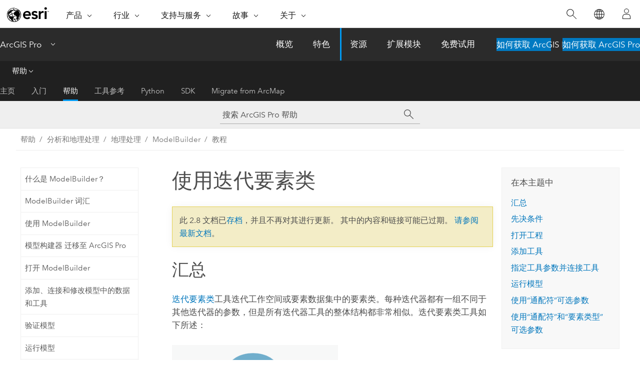

--- FILE ---
content_type: text/html; charset=UTF-8
request_url: https://pro.arcgis.com/zh-cn/pro-app/2.8/help/analysis/geoprocessing/modelbuilder/working-with-iterate-feature-classes.htm
body_size: 40936
content:


<!DOCTYPE html>
<!--[if lt IE 7]>  <html class="ie lt-ie9 lt-ie8 lt-ie7 ie6" dir="ltr"> <![endif]-->
<!--[if IE 7]>     <html class="ie lt-ie9 lt-ie8 ie7" dir="ltr"> <![endif]-->
<!--[if IE 8]>     <html class="ie lt-ie9 ie8" dir="ltr"> <![endif]-->
<!--[if IE 9]>     <html class="ie ie9" dir="ltr"> <![endif]-->
<!--[if !IE]><!--> <html dir="ltr" lang="zh-CN"> <!--<![endif]-->
<head>
<meta name="facebot" content="noindex,nofollow">
<meta name="Googlebot" content="noindex,nofollow">
<meta name="Bingbot" content="noindex,nofollow">
<meta name="Slurp" content="noindex,nofollow">
<meta name="Applebot" content="noindex,nofollow">
<meta name="DuckDuckBot" content="noindex,nofollow">
<meta name="Baiduspider" content="noindex,nofollow">
<link rel="canonical" href="https://pro.arcgis.com/zh-cn/pro-app/latest/help/analysis/geoprocessing/modelbuilder/working-with-iterate-feature-classes.htm">
    <meta charset="utf-8">
    <title>使用迭代要素类&mdash;ArcGIS Pro | 文档</title>
    <meta content="IE=edge,chrome=1" http-equiv="X-UA-Compatible">

    <script>
      var appOverviewURL = "/content/esri-sites/en-us/arcgis/products/arcgis-pro/overview";
    </script>

    <script>
      var docConfig = {
        locale: 'zh-CN'
        ,localedir: 'zh-cn'
        ,langSelector: ''
        
        ,relativeUrl: false
        

        ,searchformUrl: '/search/'
        ,tertiaryNavIndex: '2'

        
      };
    </script>
	 


    
    <!--[if lt IE 9]>
      <script src="/cdn/js/libs/html5shiv.js" type="text/javascript"></script>
      <script src="/cdn/js/libs/selectivizr-min.js" type="text/javascript"></script>
      <script src="/cdn/js/libs/json2.js" type="text/javascript"></script>
      <script src="/cdn/js/libs/html5shiv-printshiv.js" type="text/javascript" >

    <![endif]-->

     <!--[if lt IE 11]>
    <script>
      $$(document).ready(function(){
        $$(".hideOnIE").hide();
      });
    </script>
    <![endif]-->
	<meta name="viewport" content="width=device-width, user-scalable=no">
	<link href="/assets/img/favicon.ico" rel="shortcut icon" >
	<link href="/assets/css/screen.css" media="screen" rel="stylesheet" type="text/css" />
	<link href="/cdn/calcite/css/documentation.css" media="screen" rel="stylesheet" type="text/css" />
	<link href="/assets/css/print.css" media="print" type="text/css" rel="stylesheet" />

	<!--
	<link href="/assets/css/screen_l10n.css" media="screen" rel="stylesheet" type="text/css" />
	<link href="/assets/css/documentation/base_l10n.css" media="screen" rel="stylesheet" type="text/css" />
	<link href="/assets/css/print_l10n.css" media="print" type="text/css" rel="stylesheet" />
	-->
	<script src="/cdn/js/libs/latest/jquery.latest.min.js" type="text/javascript"></script>
    <script src="/cdn/js/libs/latest/jquery-migrate-latest.min.js" type="text/javascript"></script>
	<script src="/cdn/js/libs/jquery.cookie.js" type="text/javascript"></script>
	<link href="/cdn/css/colorbox.css" media="screen" rel="stylesheet" type="text/css" />
	<link href="/cdn/css/colorbox_l10n.css" media="screen" rel="stylesheet" type="text/css" />
	<script src="/cdn/js/libs/jquery.colorbox-min.js" type="text/javascript"></script>
	<script src="/assets/js/video-init.js" type="text/javascript"></script>
	<script src="/assets/js/sitecfg.js" type="text/javascript"></script>
	
		<script src="/assets/js/signIn.js" type="text/javascript"></script>
	

	<!--- Language Picker -->
	<script src="/assets/js/locale/l10NStrings.js" type="text/javascript"></script>
	
		<script src="/assets/js/locale/langSelector.js" type="text/javascript"></script>
	

	<script src="/assets/js/calcite-web.js" type="text/javascript"></script>



  <!--- search MD -->
    <META name="description" content="创建一个用于迭代和投影每个输入要素类的模型，并将行内变量用于输出要素类名称。"><META name="last-modified" content="2021-6-8"><META name="product" content="arcgis-pro"><META name="version" content="pro2.8"><META name="search-collection" content="help"><META name="search-category" content="help-general"><META name="subject" content="ANALYSIS"><META name="sub_category" content="ArcGIS Pro"><META name="content_type" content="Help Topic"><META name="subject_label" content="ANALYSIS"><META name="sub_category_label" content="ArcGIS Pro"><META name="content_type_label" content="帮助主题"><META name="content-language" content="zh-cn">
    <!--- search MD -->
      
    <!-- Add in Global Nav -->
    <link rel="stylesheet" href="//webapps-cdn.esri.com/CDN/components/global-nav/css/gn.css" />
    <!--<script src="//webapps-cdn.esri.com/CDN/components/global-nav/test_data.js"></script>-->
    <script src="//webapps-cdn.esri.com/CDN/components/global-nav/js/gn.js"></script>
    <!-- End Add in Global Nav -->

</head>

<!--
      pub: GUID-64D42303-359B-43BE-9CB9-50C8F3DB89ED=30
      tpc: GUID-89FD06B8-77AA-4F6C-A5A4-8CCD14D3C230=3
      -->


<!-- variable declaration, if any -->

<body class="claro zh-CN pro esrilocalnav">
  <!-- Secondary nav -->
  <script>
     insertCss(_esriAEMHost+"/etc.clientlibs/esri-sites/components/content/local-navigation/clientlibs.css")
     insertElem("div", "local-navigation", '<nav id="second-nav" navtype="existingNavigation" domain="'+_esriAEMHost+'" path="'+appOverviewURL+'"></nav>' )
  </script>

  
<!-- End of drawer -->

  
  <div class="wrapper">
      <!--googleoff: all-->


      <div id="skip-to-content">
        <!--googleoff: all-->
        <div class="search">
        <div class="esri-search-box">
          <div class="search-component">
            <form id="helpSearchForm">
              <input class="esri-search-textfield leader" name="q" placeholder="搜索 ArcGIS Pro 帮助" autocapitalize="off" autocomplete="off" autocorrect="off" spellcheck="false" aria-label="搜索 ArcGIS Pro 帮助">
  <input type="hidden" name="collection" value="help" />
  <input type="hidden" name="product" value="arcgis-pro" />
  <input type="hidden" name="version" value="pro2.8" />
  <input type="hidden" name="language" value="zh-cn" />
  <button class="esri-search-button-submit" type="submit" aria-label="搜索"></button>
            </form>
          </div>
        </div>
      </div>
        <!--googleon: all-->
       
        <!-- content goes here -->
        <div class="grid-container ">
          

            
              
  <!--BREADCRUMB-BEG--><div id="bigmac" class="sticky-breadcrumbs trailer-2" data-spy="affix" data-offset-top="180"> </div><!--BREADCRUMB-END-->
  <!--googleoff: all-->
    <div class="column-5 tablet-column-12 trailer-2 ">
      <aside class="js-accordion accordion reference-index" aria-live="polite" role="tablist">
        <div></div>
      </aside>

      <div class="js-sticky scroll-show tablet-hide leader-1 back-to-top" data-top="0" style="top: 0px;">
        <a href="#" class="btn btn-fill btn-clear">返回顶部</a>
      </div>
    </div>
  <!--googleon: all-->
  
            
            
            
	
		<div class="column-13  pre-1 content-section">
	
		<header class="trailer-1"><h1>使用迭代要素类</h1></header>

		 
	<!--googleoff: all-->
	
		
				<aside id="main-toc-small" class="js-accordion accordion tablet-show trailer-1">
			      <div class="accordion-section">
			        <h4 class="accordion-title">在本主题中</h4>
			        <div class="accordion-content list-plain">
			          <ol class="list-plain pre-0 trailer-0"><li><a href="#ESRI_SECTION1_18BD789A691D4F3BA24CDD1B6D3567EC">汇总</a></li><li><a href="#ESRI_SECTION1_8EB73436FD414F7DBA668D61F713C48B">先决条件</a></li><li><a href="#ESRI_SECTION1_C30D73392D964D51A8B606128A8A6E8F">打开工程
</a></li><li><a href="#ESRI_SECTION1_C872025FA38C4D1CACF0BBABC24E9D77">添加工具</a></li><li><a href="#ESRI_SECTION1_970393A811E54E2885D5542B53E86AEF">指定工具参数并连接工具</a></li><li><a href="#ESRI_SECTION1_7309F2300AAA4248AEA1359B4D2FC880">运行模型</a></li><li><a href="#ESRI_SECTION1_99661A98E81543D0BB4939C34F917ECB">使用“通配符”可选参数</a></li><li><a href="#ESRI_SECTION1_92B7DE8B647B4921BA23FE16C606555B">使用“通配符”和“要素类型”可选参数</a></li></ol>
			        </div>
			      </div>
			     </aside>
		
    
   <!--googleon: all-->


		<main>
			
	
    	
    


			
<section class="section1 padded-anchor" id="ESRI_SECTION1_18BD789A691D4F3BA24CDD1B6D3567EC" purpose="section1"><h2>汇总</h2><p id="GUID-03240E40-C2E8-48D6-87F9-A729EC63D3BA"><span purpose="gptoolref"><a class="xref xref" esrisubtype="extrel" hrefpfx="/zh-cn/pro-app/2.8/tool-reference" href="/zh-cn/pro-app/2.8/tool-reference/modelbuilder-toolbox/iterate-feature-classes.htm">迭代要素类</a></span>工具迭代工作空间或要素数据集中的要素类。每种迭代器都有一组不同于其他迭代器的参数，但是所有迭代器工具的整体结构都非常相似。<span purpose="gptoolref">迭代要素类</span>工具如下所述：</p><p id="GUID-5B439534-5487-43CB-BC2C-D80069859FF0"><img purpose="img" placement="inline" alt="“迭代要素类”参数" title="“迭代要素类”参数" src="GUID-15B760F5-F8BE-49AE-9C76-C70DDCA2DBB3-web.png" loading="lazy"></p><p id="GUID-5E4F29AB-92A5-4DD8-BE71-37139FA2C7BB"><ul purpose="ul" id="UL_FF068933D9A3491BB6331F092798C580"><li purpose="li" id="LI_8EFDB877D79642A3B511BFE38584BE33"><span class="uicontrol">输入要素类</span>（输入）- 存储要迭代的要素类的工作空间或要素数据集。</li><li purpose="li" id="LI_9AD846BA835344E3BFAA8CF15551D6A3"><span class="uicontrol">通配符</span>（可选输入）- 用于限制结果的星号和字符的组合。星号表示允许使用任意字符。如果未指定通配符，则将返回所有输入。</li><li purpose="li" id="LI_F5FE260F920745A9978955F77B8E62BA"><span class="uicontrol">要素类型</span>（可选输入）- 要用作过滤器的要素类型。仅输出指定类型的要素。如果不指定要素类型，将返回所有要素类型。</li><li purpose="li" id="LI_22009DDB23434F75B637F9D16A31DC84"><span class="uicontrol">递归</span>（可选输入）- 指定迭代器是否将迭代主工作空间中的所有子文件夹。</li><li purpose="li" id="LI_E0DCA8200B6043CEB524B410565AA6BF"><span class="uicontrol">要素类</span>（输出）- 要素类的完整路径。</li><li purpose="li" id="LI_FF537E2909C2419E8083FF2F10E726A5"><span class="uicontrol">名称</span>（输出）- 要素类的名称。</li></ul></p><p id="GUID-D5B5ACF7-C6DD-47BD-A965-3E489F9B04C5">在此工作流中，您将创建一个模型（如下所示）以迭代和投影输入模型工作空间中的每个要素类，并将输出<span class="modelbuilder">名称</span>参数用作<span purpose="gptoolref"><a class="xref xref" href="/zh-cn/pro-app/2.8/help/analysis/geoprocessing/modelbuilder/inline-variable-substitution.htm">投影</a></span>工具的输出<span class="modelbuilder">要素类</span>名称中的<a class="xref xref" esrisubtype="extrel" hrefpfx="/zh-cn/pro-app/2.8/tool-reference" href="/zh-cn/pro-app/2.8/tool-reference/data-management/project.htm">行内变量</a>。该工作流将带您逐步了解迭代器的每个参数选项，以突出显示其功能。</p><p id="GUID-BF63B85D-1D4C-4E34-BA72-217567C14EA9"><img purpose="img" placement="inline" alt="用于迭代和投影要素类的完成的模型" title="用于迭代和投影要素类的完成的模型" src="GUID-84203F08-4B44-4DF6-9DDB-E4AEA8F93F75-web.png" loading="lazy"></p></section><section class="section1 padded-anchor" id="ESRI_SECTION1_8EB73436FD414F7DBA668D61F713C48B" purpose="section1"><h2>先决条件</h2><p id="GUID-F01BBD3F-1F94-4C2E-A61D-101C905CD0A0">如果您不熟悉 ModelBuilder，请查看以下主题：</p><ul purpose="ul" id="UL_F1F331696D80474D97F7C1FF68BA3B31"><li purpose="li" id="LI_4E57049203E6486CA074C0226AE65066"><a class="xref xref" href="/zh-cn/pro-app/2.8/help/analysis/geoprocessing/modelbuilder/what-is-modelbuilder-.htm">什么是 ModelBuilder？</a></li><li purpose="li" id="LI_8DF1BE0D3C1C42F2BA90AAFD7B0352A4"><a class="xref xref" href="/zh-cn/pro-app/2.8/help/analysis/geoprocessing/modelbuilder/modelbuilder-quick-tour.htm">使用 ModelBuilder</a></li></ul></section><section class="section1 padded-anchor" id="ESRI_SECTION1_C30D73392D964D51A8B606128A8A6E8F" purpose="section1"><h2>打开工程
</h2><p id="GUID-AA8877BE-5932-4D35-B4B8-D124EFFF72C8">下载工程以在此工作流中使用。该工程包括输入数据、输出地理数据库和一个完成的模型。</p><section class="wfsteps padded-anchor" purpose="wfsteps"><div class="steps" id="ESRI_STEPS_E54658D40E6049DAA19921D2C68B3FF3"><ol class="list-numbered" purpose="ol"><li purpose="step" id="ESRI_STEP_0D8D27764C21450687E1E553A3884141"><span purpose="cmd" id="GUID-C24CC6C7-335C-403F-9057-645571A70B8F">打开<a target="_blank" class="xref xref" href="https://www.arcgis.com/home/item.html?id=03b570dbcdcc49ac9e29944ef4d7b755">使用迭代要素类</a>概览页面。</span></li><li purpose="step" id="ESRI_STEP_A535EA5AF2D74BFD848742D6B33D71AB"><span purpose="cmd" id="GUID-90A98E9F-F660-4AD2-9C28-2D9A0250A2C5">单击页面右侧的<span class="uicontrol">下载</span>。</span></li><li purpose="step" id="ESRI_STEP_EF73BB1FD6A74349AD0F3249CEF846DE"><span purpose="cmd">右键单击下载的 <span class="usertext">IterateFeatureClasses.zip</span> 文件，然后将其提取到一个方便的位置，例如 <span class="usertext">C:\Temp</span>。</span></li><li purpose="step" id="ESRI_STEP_4D5C24A4EDF54CB4B2DAA116FB8883CD"><span purpose="cmd" id="GUID-601C22BA-2785-420C-8A09-89B672AF817F">在提取的文件夹 IterateFeatureClasses 中，双击 <span class="ph">ArcGIS Pro</span> 工程文件 <span class="usertext">IterateFeatureClasses.aprx</span>。</span><div class="stepresult" purpose="stepresult"><p id="GUID-235C76AD-3F54-4F3E-B6DF-4C241E85AAE2"> 该工程将打开一个空地图，并将用于查看您将创建的模型的结果。</p></div></li><li purpose="step" id="ESRI_STEP_DD5DB5EF75BE4D06A0DCD45591989078"><span purpose="cmd">在<span class="uicontrol">目录</span>窗格中浏览数据，并在必要时单击<span class="uicontrol">工程</span>选项卡。浏览至 <span class="uicontrol">Folders <span class="greaterthan">&gt;</span> IterateFeatureClasses</span>。</span><div class="info" purpose="info"><p id="GUID-88BDEB47-CB96-4C37-8E16-A049312590E5">“数据”文件夹中包含子文件夹；每个子文件夹均包含将在模型中进行迭代和投影的要素类。该工作流的输出将保存在三个临时*地理数据库中。</p></div></li></ol></div></section></section><section class="section1 padded-anchor" id="ESRI_SECTION1_C872025FA38C4D1CACF0BBABC24E9D77" purpose="section1"><h2>添加工具</h2><p id="GUID-77926523-79FD-4F6C-AA71-6239BC938E27">您将在 MyProjectTools 工具箱中创建一个模型。要向模型添加工具，请完成以下步骤： </p><section class="wfsteps padded-anchor" purpose="wfsteps"><div class="steps" id="ESRI_STEPS_01C4AA33D144416787139ABE7D956648"><ol class="list-numbered" purpose="ol"><li purpose="step" id="ESRI_STEP_F6B3B59B934B47FBB0028344C9846EDA"><span purpose="cmd">如有必要，在<span class="uicontrol">目录</span>窗格中，单击<span class="uicontrol">工程</span>选项卡。浏览至 <span class="uicontrol">Folders <span class="greaterthan">&gt;</span> IterateFeatureClasses <span class="greaterthan">&gt;</span> MyProjectTools</span>。</span></li><li purpose="step" id="ESRI_STEP_49DA9D8674974FDC953515BA3EA4D24B"><span purpose="cmd">右键单击 <span class="uicontrol">MyProjectTools</span>，然后单击<span class="uicontrol">新建</span>。选择<span class="uicontrol">模型</span>以创建并打开模型。</span></li><li purpose="step" id="ESRI_STEP_A59729597E424FEFB64E4CA7AEC651FF"><span purpose="cmd">添加<span purpose="gptoolref">迭代要素类</span>工具。</span><div class="substeps" id="ESRI_SUBSTEPS_860E5676D6D545DAAA239ED0E01FCB21" purpose="substeps"><ol class="list-numbered" purpose="ol"><li purpose="substep" id="ESRI_SUBSTEP_6F8E9FCC05D34D6DB1B2E71B7BBA9C4F"><span purpose="cmd">单击功能区上的 <span class="uicontrol">ModelBuilder</span> 选项卡。</span></li><li purpose="substep" id="ESRI_SUBSTEP_75DA78B2CD914CC3B8E73DB3BE1A8396"><span purpose="cmd">在<span class="uicontrol">插入</span>组中，单击<span class="uicontrol">迭代器</span> <img purpose="img" placement="inline" alt="迭代器" title="迭代器" src="GUID-21F3CE33-0F9C-4E25-B5DD-0DFFECF2083A-web.png" loading="lazy">。</span></li><li purpose="substep" id="ESRI_SUBSTEP_3FBA51208970495D9E7317866B9D8B45"><span purpose="cmd">在<span class="uicontrol">迭代器</span>列表中，单击<span purpose="gptoolref">迭代要素类</span>。
</span></li></ol></div><div class="info" purpose="info"><p id="GUID-A773B559-2548-40EE-8823-A97EC09E8931"><img purpose="img" placement="inline" alt="添加“迭代要素类”工具" title="添加“迭代要素类”工具" src="GUID-BA5CEAC3-3B80-4001-A224-9B3ABB9A609E-web.png" loading="lazy"></p></div><div class="stepresult" purpose="stepresult"><p id="GUID-7A8459F1-7400-4830-A509-80E642FD7269"><span purpose="gptoolref">迭代要素类</span>迭代器随即会添加到模型中。由于尚未提供任何参数值，因此迭代器不可用。</p></div></li><li purpose="step" id="ESRI_STEP_7C963228D86443ACAB97BB32066EF480"><span purpose="cmd">添加<span purpose="gptoolref">投影</span>工具。</span><div class="substeps" id="ESRI_SUBSTEPS_1C376FAC49CA47728A6701FCDD541A0C" purpose="substeps"><ol class="list-numbered" purpose="ol"><li purpose="substep" id="ESRI_SUBSTEP_1337C70E12124AD1880C5065AA6B0BBC"><span purpose="cmd">单击模型，然后键入 <span class="usertext">Project</span> 以打开<span class="uicontrol">向模型添加工具</span>对话框。</span></li><li purpose="substep" id="ESRI_SUBSTEP_8E6471DEA0114BF1978406FB91826D0F"><span purpose="cmd">搜索<span purpose="gptoolref">投影</span>工具。</span></li><li purpose="substep" id="ESRI_SUBSTEP_1E9D27A71ECF4C64874924B4D5FBC9EF"><span purpose="cmd">双击<span purpose="gptoolref">投影</span>工具以将其添加到模型。</span></li></ol></div><div class="info" purpose="info"><p id="GUID-C8252025-8051-405C-A4AF-5BBA1BDB10E2"><img purpose="img" placement="inline" alt="添加“投影”工具" title="添加“投影”工具" src="GUID-BC287AEF-0756-4ECC-BAB4-B855CBC804E5-web.png" loading="lazy"></p><div class="panel trailer-1" id="GUID-05B1B4AA-2156-4D0F-B321-A2D907889E52"><h5 class="icon-ui-description trailer-0">提示：</h5><p id="GUID-63AFCF09-2554-43FE-B95B-6306ACE0A612"><a class="xref xref" href="/zh-cn/pro-app/2.8/help/analysis/geoprocessing/modelbuilder/add-connect-and-modify-data-and-tools-in-a-model.htm#ESRI_SECTION1_4308B8A13F1541A29A3109E2618D745C">了解将工具添加到模型的更多方法</a> </p></div></div></li><li purpose="step" id="ESRI_STEP_A659A65DFA0E4F7F9B15983C5EC3D021"><span purpose="cmd">添加<span purpose="gptoolref">收集值</span>工具。</span><div class="substeps" id="ESRI_SUBSTEPS_21385B653C7D46F790DD044D33507993" purpose="substeps"><ol class="list-numbered" purpose="ol"><li purpose="substep" id="ESRI_SUBSTEP_F6FBEBD1EE3E4CA0821F275F72F43BB4"><span purpose="cmd">单击 <span class="uicontrol">ModelBuilder</span> 选项卡。</span></li><li purpose="substep" id="ESRI_SUBSTEP_ACE1BB54C7264012B410ABCC707FE6E0"><span purpose="cmd">在<span class="uicontrol">插入</span>组中，单击<span class="uicontrol">实用程序</span>按钮 <img purpose="img" placement="inline" alt="实用程序" title="实用程序" src="GUID-29C0044D-BFE4-4F58-9733-7E1D696D1F59-web.png" loading="lazy">。</span></li><li purpose="substep" id="ESRI_SUBSTEP_59C3AB52FCA74C4B96CAD6B63DD8396E"><span purpose="cmd">在<span class="uicontrol">实用程序</span>列表中，单击<a class="xref xref" esrisubtype="extrel" hrefpfx="/zh-cn/pro-app/2.8/tool-reference" href="/zh-cn/pro-app/2.8/tool-reference/modelbuilder-toolbox/collect-values.htm"><span class="uicontrol">收集值</span></a>以将<span purpose="gptoolref">收集值</span>工具添加到模型中。</span></li></ol></div><div class="info" purpose="info"><p id="GUID-43C5BE1C-9880-4AAB-A3BC-053030AEE711"><img purpose="img" placement="inline" alt="添加“收集值”工具" title="添加“收集值”工具" src="GUID-4E03F695-F470-4DD6-9BEE-3235EB2B110D-web.png" loading="lazy"></p></div></li></ol></div></section></section><section class="section1 padded-anchor" id="ESRI_SECTION1_970393A811E54E2885D5542B53E86AEF" purpose="section1"><h2>指定工具参数并连接工具</h2><p id="GUID-4A43FBC7-B606-47FB-8985-29D3D9472B64">将工具添加到模型后，您需要为每个工具指定参数。</p><section class="wfsteps padded-anchor" purpose="wfsteps"><div class="steps" id="ESRI_STEPS_47CC1A735F9046DAAC3A29EB81AE0C23"><ol class="list-numbered" purpose="ol"><li purpose="step" id="ESRI_STEP_E96C7798859F4697A6ACCCAB580F29D9"><span purpose="cmd">双击<span purpose="gptoolref">迭代要素类</span>迭代器以打开迭代器的对话框。</span><div class="substeps" id="ESRI_SUBSTEPS_A8F5F8776A834FB1AD7DFA5111E95768" purpose="substeps"><ol class="list-numbered" purpose="ol"><li purpose="substep" id="ESRI_SUBSTEP_65FED6C22E7B4AAC80CEC5073635BD5D"><span purpose="cmd">对于<span class="uicontrol">工作空间或要素数据集</span>参数，浏览至 <span class="uicontrol">Folders</span><span class="uicontrol">IterateFeatureClasses</span><span class="uicontrol">Data</span> 文件夹。</span></li><li purpose="substep" id="ESRI_SUBSTEP_1B9D387D10FF4ED1BC151F9A93C6C35E"><span purpose="cmd">选中<span class="uicontrol">递归</span>复选框，以迭代所有子文件夹中的所有要素类。</span></li><li purpose="substep" id="ESRI_SUBSTEP_BC57DCF409C74BC5A398ADD9BC0F9698"><span purpose="cmd">将其余参数留空，然后单击<span class="uicontrol">确定</span>。</span></li></ol></div><div class="info" purpose="info"><p id="GUID-939E892D-1A76-4522-B489-8A0E1F4EA468"><img purpose="img" placement="inline" alt="“迭代要素类”对话框" title="“迭代要素类”对话框" src="GUID-F37442E3-8D6C-4017-94FD-6FBCD9344D9C-web.png" loading="lazy"></p></div><div class="stepresult" purpose="stepresult"><p id="GUID-6899A47E-98C4-4DA9-A783-9A69F25560D3">工作空间随即作为模型的输入变量（深蓝色椭圆）进行添加并更改迭代器的颜色，指示已提供了所需参数且已做好运行准备。</p><p id="GUID-EB268803-7905-4214-B486-8C778C60C1D2"> <div class="panel trailer-1" id="GUID-DFA31F50-2344-4D78-A7B4-A783375182A3"><h5 class="icon-ui-description trailer-0">提示：</h5><a class="xref xref" href="/zh-cn/pro-app/2.8/help/analysis/geoprocessing/modelbuilder/modelbuilder-vocabulary.htm">了解有关模型元素的详细信息</a></div></p></div></li><li purpose="step" id="ESRI_STEP_9BC88D44B9DD4E13B4E41FBB9CA4888D"><span purpose="cmd">双击<span purpose="gptoolref">投影</span>工具以打开工具的对话框。</span><div class="substeps" id="ESRI_SUBSTEPS_55EC005C63974846B7E43FAA156C0051" purpose="substeps"><ol class="list-numbered" purpose="ol"><li purpose="substep" id="ESRI_SUBSTEP_446B7D0AA7544AB8AEC509D42044352E"><span purpose="cmd">单击<span class="uicontrol">输入数据集或要素类</span>参数下拉箭头，然后选择 <span class="uicontrol">Metro_Entrances.shp</span>。</span></li><li purpose="substep" id="ESRI_SUBSTEP_CBFF620FA38545689F06803179640A8D"><span purpose="cmd">对于<span class="uicontrol">输出数据集或要素类</span>参数，浏览至 <span class="usertext">&lt;Your Project Location&gt;\IterateFeatureClasses\ScratchAllFC.gdb</span> 地理数据库，然后键入 <span class="usertext">%Name%_Project</span>。</span></li><li purpose="substep" id="ESRI_SUBSTEP_B319D98863A0448BA0EE36281D6CC33E"><span purpose="cmd">单击<span class="uicontrol">输出坐标系</span>参数上的<span class="uicontrol">坐标系</span>按钮 <img purpose="img" placement="inline" alt="坐标系" title="坐标系" src="GUID-C3FBD5CA-CF80-4BCE-BCAA-24CAF182EC75-web.png" loading="lazy"> 以打开<span class="uicontrol">坐标系</span>对话框。选择<span class="uicontrol">投影坐标系 <span class="greaterthan">&gt;</span> 大陆 <span class="greaterthan">&gt;</span> 欧洲 <span class="greaterthan">&gt;</span> 欧洲阿尔伯斯等积圆锥</span>。单击<span class="uicontrol">确定</span>关闭对话框。</span></li><li purpose="substep" id="ESRI_SUBSTEP_F388A3365AD04E0B83D156AC23477F3A"><span purpose="cmd">保留 <span class="uicontrol">NTF_TO_ED_1950</span> 作为<span class="uicontrol">地理变换</span>方法。</span></li><li purpose="substep" id="ESRI_SUBSTEP_9817DB4FFE3847A1988321137905B448"><span purpose="cmd">填写完所有参数后，立即单击<span class="uicontrol">确定</span>以关闭<span purpose="gptoolref">投影</span>工具对话框。</span></li></ol></div><div class="info" purpose="info"><p id="GUID-3290BB1A-244D-403D-845D-7670E639AD79"><img purpose="img" placement="inline" alt="投影工具对话框" title="投影工具对话框" src="GUID-820427A5-1E8C-4295-8129-A895219CBDB1-web.png" loading="lazy"></p><div class="panel trailer-1" id="GUID-C0B65BA5-0BE2-4574-B18E-FD7364E0CBC7"><h5 class="icon-ui-notice-triangle trailer-0">警告:</h5><p id="GUID-5290AA64-CB1B-43FD-9297-0A6404A06F4D">如果输入要素类具有不同的坐标系，则添加的地理变换可能不适用于所有坐标系，并且可能出现数据投影错误。您应该了解所输入的坐标系以及对其应用的地理变换方法。在这种情况下，请使用迭代器的<span class="uicontrol">通配符</span>参数有选择地投影要素类。您将在<a class="xref xref" href="/zh-cn/pro-app/2.8/help/analysis/geoprocessing/modelbuilder/working-with-iterate-feature-classes.htm#ESRI_SECTION1_99661A98E81543D0BB4939C34F917ECB">使用通配符可选参数</a>部分中了解到有关使用通配符的详细信息。</p></div></div></li><div class="stepinfo" purpose="stepinfo"></div><li purpose="step" id="ESRI_STEP_167979A849064E35AF58F6B4A0FC6F17"><span purpose="cmd">将鼠标悬停在<span purpose="gptoolref">投影</span>工具输出变量上方。单击并拖动以绘制连接<span purpose="gptoolref">收集值</span>工具元素的连接线。松开鼠标后，单击弹出菜单中的<span class="uicontrol">输入值</span>。<span purpose="gptoolref">收集值</span>工具是用于将每次迭代的输出值收集到单个多值输出中的支持工具。</span><div class="info" purpose="info"><div class="panel trailer-1" id="GUID-E7874D78-918A-4B8C-827D-32FEDEB3F641"><h5 class="icon-ui-description trailer-0">提示：</h5><p id="GUID-0F2BD95F-2E0A-4953-97A0-BF5D593FFE1A"><a class="xref xref" href="/zh-cn/pro-app/2.8/help/analysis/geoprocessing/modelbuilder/add-connect-and-modify-data-and-tools-in-a-model.htm#ESRI_SECTION1_A86D00610465496CA128D07C75F2BC87">了解连接数据和工具的更多方法</a></p></div></div></li><li purpose="step" id="ESRI_STEP_854D100F739847EB88A7151F7455E722"><span purpose="cmd">重命名所有模型变量，如此工作流的<a class="xref xref" href="/zh-cn/pro-app/2.8/help/analysis/geoprocessing/modelbuilder/working-with-iterate-feature-classes.htm#ESRI_SECTION1_18BD789A691D4F3BA24CDD1B6D3567EC">完成的模型</a>中所示。</span></li><li purpose="step" id="ESRI_STEP_3338BE59C49443DC8F7A7CDCEF5F8563"><span purpose="cmd">要排列模型元素，请单击 <span class="uicontrol">ModelBuilder</span> 选项卡上的<span class="uicontrol">自动布局</span>按钮 <img purpose="img" placement="inline" alt="自动布局" title="自动布局" src="GUID-0964CA98-5A78-42FD-85A9-1E41660463BE-web.png" loading="lazy">，然后单击<span class="uicontrol">适应窗口大小</span>按钮 <img purpose="img" placement="inline" alt="适应窗口大小" title="适应窗口大小" src="GUID-72BF765A-C907-4D8E-B4D2-81B92EF61E21-web.png" loading="lazy"> 以将布局最大化到模型窗口的大小。</span></li></ol></div></section></section><section class="section1 padded-anchor" id="ESRI_SECTION1_7309F2300AAA4248AEA1359B4D2FC880" purpose="section1"><h2>运行模型</h2><p id="GUID-39CE2154-5FD1-4A79-AEFA-1E7083A24FDB">您将验证并运行模型。您将检查 ScratchAllFC.gdb 中的输出，并确认已对“数据”文件夹中的所有要素类进行了迭代和投影。</p><section class="wfsteps padded-anchor" purpose="wfsteps"><div class="steps" id="ESRI_STEPS_A2344E75BE314D34847FE2D540D45931"><ol class="list-numbered" purpose="ol"><li purpose="step" id="ESRI_STEP_20967734EDF24621BF756212709A61C7"><span purpose="cmd">右键单击<span purpose="gptoolref">收集值</span>工具的输出，然后单击<span class="uicontrol">添加至显示</span>。</span><div class="stepresult" purpose="stepresult"><p id="GUID-0071BDF0-E394-403D-A30F-8A3A59B55673">运行模型后，输出将被添加到地图。</p></div></li><li purpose="step" id="ESRI_STEP_6B5F708049604120A55D064540954A43"><span purpose="cmd">单击 <span class="uicontrol">ModelBuilder</span> 选项卡上的<span class="uicontrol">保存</span>按钮 <img purpose="img" placement="inline" alt="保存" title="保存" src="GUID-FEADFA5A-A537-4078-8A98-3A963709CDD5-web.png" loading="lazy"> 以保存模型。</span></li><li purpose="step" id="ESRI_STEP_2D67E09A48EB4B33B6F545749A8D6BBE"><span purpose="cmd">单击 <span class="uicontrol">ModelBuilder</span> 选项卡上的<span class="uicontrol">运行</span>按钮 <img purpose="img" placement="inline" alt="运行" title="运行" src="GUID-E4C53FFC-DBE7-4623-AAFA-04742F2DD9E7-web.png" loading="lazy"> 以运行模型。</span><div class="info" purpose="info"><img purpose="img" placement="inline" alt="“迭代要素类”模型的输出" title="“迭代要素类”模型的输出" src="GUID-E6C5D286-871C-44B1-A54D-666C198630CF-web.png" loading="lazy"></div><div class="stepresult" purpose="stepresult"><p id="GUID-81485BC3-5333-4C42-A2D5-0D580F3499FB">该模型将迭代“数据”文件夹中的所有要素类，对其进行投影，然后在 ScratchAllFC.gdb 地理数据库中创建输出。</p></div></li></ol></div></section></section><section class="section1 padded-anchor" id="ESRI_SECTION1_99661A98E81543D0BB4939C34F917ECB" purpose="section1"><h2>使用“通配符”可选参数</h2><p id="GUID-CF842BC2-E8A0-4F9F-A2AF-D9E2682F4A35">这些步骤将扩展工作流，以帮助您了解迭代器<span class="uicontrol">通配符</span>可选参数的用法。</p><section class="wfsteps padded-anchor" purpose="wfsteps"><div class="steps" id="ESRI_STEPS_A4DB58B5EA744FE99F6E7A74D27C1A76"><ol class="list-numbered" purpose="ol"><li purpose="step" id="ESRI_STEP_A2B2CADF1318452CA9CA8AE08E4806FB"><span purpose="cmd">完成以上各部分并创建输出投影要素类后，双击并打开<span class="uicontrol">迭代要素类</span>工具。</span></li><li purpose="step" id="ESRI_STEP_EB706F1E65F14CEF9319B595059E8837"><span purpose="cmd">在<span class="uicontrol">通配符</span>参数中键入 <span class="usertext">Metro*</span>。将<span class="uicontrol">递归</span>参数保留为选中状态。这样可以确保模型对所有子文件夹进行迭代，但仅会投影名称以 Metro 开头的要素类。在运行时，* 将被替换为以 Metro 开头的要素类名称的其余部分。</span></li><li purpose="step" id="ESRI_STEP_06F0BBDBA50C40C6BF3ACB98370AB369"><span purpose="cmd">单击<span class="uicontrol">确定</span>关闭工具对话框。</span></li><li purpose="step" id="ESRI_STEP_A79FC0EA692C4330BEF4B73C1F5FE191"><span purpose="cmd">打开<span purpose="gptoolref">投影</span>工具对话框，然后将<span class="uicontrol">输出数据集或要素类</span>选项更改为 <span class="usertext">&lt;Your Project Location&gt;\IterateFeatureClasses\ScratchWildCard.gdb\%Name%_Project</span>。</span></li><li purpose="step" id="ESRI_STEP_FFF94F14260247F7856BDB246731DB6F"><span purpose="cmd">单击<span class="uicontrol">确定</span>关闭对话框。</span></li><li purpose="step" id="ESRI_STEP_F3592233705847D4B9C3B90848E25EE7"><span purpose="cmd">单击 <span class="uicontrol">ModelBuilder</span> 选项卡上的<span class="uicontrol">保存</span>按钮 <img purpose="img" placement="inline" alt="保存" title="保存" src="GUID-FEADFA5A-A537-4078-8A98-3A963709CDD5-web.png" loading="lazy"> 以保存模型。</span></li><li purpose="step" id="ESRI_STEP_EC98CD646D3441AD82BA463F28E45026"><span purpose="cmd">单击 <span class="uicontrol">ModelBuilder</span> 选项卡上的<span class="uicontrol">运行</span>按钮 <img purpose="img" placement="inline" alt="运行" title="运行" src="GUID-E4C53FFC-DBE7-4623-AAFA-04742F2DD9E7-web.png" loading="lazy"> 以运行模型。</span><div class="info" purpose="info"><img purpose="img" placement="inline" alt="使用通配符的“迭代要素类”模型的输出" title="使用通配符的“迭代要素类”模型的输出" src="GUID-FD5D7079-6626-4215-A366-5778A19EB51A-web.png" loading="lazy"></div><div class="stepresult" purpose="stepresult"><p id="GUID-3020CB68-704F-4303-BC3A-1429063A64BB">该模型将对名称以 Metro 开头的所有要素类进行迭代，对其进行投影，然后在 ScratchWildCard.gdb 地理数据库中创建输出。</p></div></li></ol></div></section></section><section class="section1 padded-anchor" id="ESRI_SECTION1_92B7DE8B647B4921BA23FE16C606555B" purpose="section1"><h2>使用“通配符”和“要素类型”可选参数</h2><p id="GUID-A85657B4-55D4-4BAD-83D7-E7C68A004524">这些步骤将进一步扩展工作流，以帮助您了解迭代器<span class="uicontrol">要素类型</span>可选参数的用法。</p><section class="wfsteps padded-anchor" purpose="wfsteps"><div class="steps" id="ESRI_STEPS_35CC9F354115425E97E407F502E67C8C"><ol class="list-numbered" purpose="ol"><li purpose="step" id="ESRI_STEP_AF6F4353AE214636AEF8B51D64DE11F6"><span purpose="cmd">完成<a class="xref xref" href="/zh-cn/pro-app/2.8/help/analysis/geoprocessing/modelbuilder/working-with-iterate-feature-classes.htm#ESRI_SECTION1_99661A98E81543D0BB4939C34F917ECB">使用通配符可选参数</a>部分并创建输出投影要素类后，双击并打开<span class="uicontrol">迭代要素类</span>工具。</span></li><li purpose="step" id="ESRI_STEP_6FEC49C96DC04F3AAF732CCC1614AE60"><span purpose="cmd">单击<span class="uicontrol">要素类型</span>参数下拉箭头，然后选择<span class="uicontrol">线</span>选项。这样可以确保模型对名称以 <b>Metro</b> 开头的所有<span class="uicontrol">线</span>要素类进行迭代。</span></li><li purpose="step" id="ESRI_STEP_AF4ADFA9D267460682DD9CF204EF00BB"><span purpose="cmd">单击<span class="uicontrol">确定</span>关闭工具对话框。</span></li><li purpose="step" id="ESRI_STEP_88501D74A1A94AA1A6B44C97F489D30C"><span purpose="cmd">打开<span purpose="gptoolref">投影</span>工具对话框，然后将<span class="uicontrol">输出数据集或要素类</span>选项更改为 <span class="usertext">&lt;Your Project Location&gt;\IterateFeatureClasses\ScratchOnlyLine.gdb\%Name%_Project</span>。</span></li><li purpose="step" id="ESRI_STEP_52811F0F52D44B62B132D8B6CF616B9C"><span purpose="cmd">单击 <span class="uicontrol">ModelBuilder</span> 选项卡上的<span class="uicontrol">保存</span>按钮 <img purpose="img" placement="inline" alt="保存" title="保存" src="GUID-FEADFA5A-A537-4078-8A98-3A963709CDD5-web.png" loading="lazy"> 以保存模型。</span></li><li purpose="step" id="ESRI_STEP_7CE6B7536AC24A40B3EAC2D4D5D59B81"><span purpose="cmd">单击 <span class="uicontrol">ModelBuilder</span> 选项卡上的<span class="uicontrol">运行</span>按钮 <img purpose="img" placement="inline" alt="运行" title="运行" src="GUID-E4C53FFC-DBE7-4623-AAFA-04742F2DD9E7-web.png" loading="lazy"> 以运行模型。</span><div class="info" purpose="info"><img purpose="img" placement="inline" alt="使用“通配符”和“要素类型”的“迭代要素类”模型的输出" title="使用“通配符”和“要素类型”的“迭代要素类”模型的输出" src="GUID-F23F0885-927E-4D32-9B31-5BAACB28B0E0-web.bmp" loading="lazy"></div><div class="stepresult" purpose="stepresult"><p id="GUID-42313ADA-B32B-4A63-BD9B-439E32B83804">该模型将对名称以 Metro 开头的所有线要素类进行迭代，对其进行投影，然后在 ScratchOnlyLine.gdb 地理数据库中创建输出。</p></div></li><li purpose="step" id="ESRI_STEP_9C236671FCD14056B798C29B974A8098"><span purpose="cmd">关闭模型和 <span class="ph">ArcGIS Pro</span>。</span><div class="info" purpose="info"></div></li></ol></div></section></section><section class="wfsummary padded-anchor" id="ESRI_WORKFLOWSUMMARY_9E2EBB687C9E4101B631BA4BEA924BAD" purpose="wfsummary"></section>
			
				<hr>
				<!--googleoff: all-->
				
	
        
		    <p class="feedback right">
		        <a id="afb" class="icon-ui-contact" href="/feedback/" data-langlabel="feedback-on-this-topic" >有关此主题的反馈?</a>
		    </p>
        
	

				<!--googleon: all-->
			
		</main>
	</div>
	
	<!--googleoff: all-->
	
		
			<div id="main-toc-large" class="column-5">
			    <div class="panel font-size--2 tablet-hide trailer-1">
			      <h5 class="trailer-half">在本主题中</h5>
			      <ol class="list-plain pre-0 trailer-0"><li><a href="#ESRI_SECTION1_18BD789A691D4F3BA24CDD1B6D3567EC">汇总</a></li><li><a href="#ESRI_SECTION1_8EB73436FD414F7DBA668D61F713C48B">先决条件</a></li><li><a href="#ESRI_SECTION1_C30D73392D964D51A8B606128A8A6E8F">打开工程
</a></li><li><a href="#ESRI_SECTION1_C872025FA38C4D1CACF0BBABC24E9D77">添加工具</a></li><li><a href="#ESRI_SECTION1_970393A811E54E2885D5542B53E86AEF">指定工具参数并连接工具</a></li><li><a href="#ESRI_SECTION1_7309F2300AAA4248AEA1359B4D2FC880">运行模型</a></li><li><a href="#ESRI_SECTION1_99661A98E81543D0BB4939C34F917ECB">使用“通配符”可选参数</a></li><li><a href="#ESRI_SECTION1_92B7DE8B647B4921BA23FE16C606555B">使用“通配符”和“要素类型”可选参数</a></li></ol>
			    </div>
			    
			    
	  		</div>
		
    
   <!--googleon: all-->




          
        </div>
        <!-- ENDPAGECONTENT -->

      </div>

    </div>  <!-- End of wrapper -->

    <div id="globalfooter"></div>

  <!--googleoff: all-->

  
	<script src="/assets/js/init.js" type="text/javascript"></script>
	<!--<script src="/assets/js/drop-down.js" type="text/javascript"></script>-->
	<script src="/assets/js/search/searchform.js" type="text/javascript"></script>
	<script src="/cdn/js/link-modifier.js" type="text/javascript"></script>
	<script src="/cdn/js/sitewide.js" type="text/javascript"></script>
	<script src="/cdn/js/libs/highlight.pack.js" type="text/javascript"></script>
	<script>hljs.initHighlightingOnLoad();</script>


  
    

  <script src="/cdn/js/affix.js" type="text/javascript"></script>
  <script type="text/javascript">
    $(function () {
          var appendFlg = true;

          $("#bigmac")
          .on("affixed.bs.affix", function (evt) {
            if (appendFlg) {
              $("<a class='crumb' href='#'>使用迭代要素类</a>").insertAfter ($("#bigmac nav a").last());
              appendFlg = false;
            }
          })
          .on ("affix-top.bs.affix", function(evt) {
            if (!appendFlg) {
              $("#bigmac nav a").last().remove();
            }
            appendFlg = true;
          })
    })
  </script>
  
        <script type="text/javascript">
          window.doctoc = {
            pubID: "1405",
            tpcID: "136",
            
            hideToc : false
          }
        </script>

        <script type="text/javascript" src="/zh-cn/pro-app/2.8/help/main/1868.js" ></script>
        <script type="text/javascript" src="/zh-cn/pro-app/2.8/help/analysis/geoprocessing/modelbuilder/1405.js" ></script>
        <script type="text/javascript" src="/cdn/calcite/js/protoc.js" ></script>

        

  <noscript>
        <p>
            <a href="flisting.htm">flist</a>
        </p>
    </noscript>
    
	<script src="//mtags.arcgis.com/tags-min.js"></script>

  
  
    
    
    <script>
      document.write("<script src='" + _esriAEMHost+"/etc.clientlibs/esri-sites/clientlibs/localNav.js'><\/script>");
    </script>

  </body>
</html>

--- FILE ---
content_type: text/html; charset=UTF-8
request_url: https://pro.arcgis.com/zh-cn/pro-app/latest/help/analysis/geoprocessing/modelbuilder/working-with-iterate-feature-classes.htm
body_size: 39660
content:


<!DOCTYPE html>
<!--[if lt IE 7]>  <html class="ie lt-ie9 lt-ie8 lt-ie7 ie6" dir="ltr"> <![endif]-->
<!--[if IE 7]>     <html class="ie lt-ie9 lt-ie8 ie7" dir="ltr"> <![endif]-->
<!--[if IE 8]>     <html class="ie lt-ie9 ie8" dir="ltr"> <![endif]-->
<!--[if IE 9]>     <html class="ie ie9" dir="ltr"> <![endif]-->
<!--[if !IE]><!--> <html dir="ltr" lang="zh-CN"> <!--<![endif]-->
<head>
    <meta charset="utf-8">
    <title>使用迭代要素类&mdash;ArcGIS Pro | 文档</title>
    <meta content="IE=edge,chrome=1" http-equiv="X-UA-Compatible">

    <script>
      var appOverviewURL = "/content/esri-sites/en-us/arcgis/products/arcgis-pro/overview";
    </script>

    <script>
      var docConfig = {
        locale: 'zh-CN'
        ,localedir: 'zh-cn'
        ,langSelector: ''
        
        ,relativeUrl: false
        

        ,searchformUrl: '/search/'
        ,tertiaryNavIndex: '2'

        
      };
    </script>
	 


    
    <!--[if lt IE 9]>
      <script src="/cdn/js/libs/html5shiv.js" type="text/javascript"></script>
      <script src="/cdn/js/libs/selectivizr-min.js" type="text/javascript"></script>
      <script src="/cdn/js/libs/json2.js" type="text/javascript"></script>
      <script src="/cdn/js/libs/html5shiv-printshiv.js" type="text/javascript" >

    <![endif]-->

     <!--[if lt IE 11]>
    <script>
      $$(document).ready(function(){
        $$(".hideOnIE").hide();
      });
    </script>
    <![endif]-->
	<meta name="viewport" content="width=device-width, user-scalable=no">
	<link href="/assets/img/favicon.ico" rel="shortcut icon" >
	<link href="/assets/css/screen.css" media="screen" rel="stylesheet" type="text/css" />
	<link href="/cdn/calcite/css/documentation.css" media="screen" rel="stylesheet" type="text/css" />
	<link href="/assets/css/print.css" media="print" type="text/css" rel="stylesheet" />

	<!--
	<link href="/assets/css/screen_l10n.css" media="screen" rel="stylesheet" type="text/css" />
	<link href="/assets/css/documentation/base_l10n.css" media="screen" rel="stylesheet" type="text/css" />
	<link href="/assets/css/print_l10n.css" media="print" type="text/css" rel="stylesheet" />
	-->
	<script src="/cdn/js/libs/latest/jquery.latest.min.js" type="text/javascript"></script>
    <script src="/cdn/js/libs/latest/jquery-migrate-latest.min.js" type="text/javascript"></script>
	<script src="/cdn/js/libs/jquery.cookie.js" type="text/javascript"></script>
	<link href="/cdn/css/colorbox.css" media="screen" rel="stylesheet" type="text/css" />
	<link href="/cdn/css/colorbox_l10n.css" media="screen" rel="stylesheet" type="text/css" />
	<script src="/cdn/js/libs/jquery.colorbox-min.js" type="text/javascript"></script>
	<script src="/assets/js/video-init.js" type="text/javascript"></script>
	<script src="/assets/js/sitecfg.js" type="text/javascript"></script>
	
		<script src="/assets/js/signIn.js" type="text/javascript"></script>
	
	

	<!--- Language Picker -->
	<script src="/assets/js/locale/l10NStrings.js" type="text/javascript"></script>
	
		<script src="/assets/js/locale/langSelector.js" type="text/javascript"></script>
	

	<script src="/assets/js/calcite-web.js" type="text/javascript"></script>



  <!--- search MD -->
    <META name="description" content="创建一个用于迭代和投影每个输入要素类的模型，并将行内变量用于输出要素类名称。"><META name="last-modified" content="2025-11-18"><META name="product" content="arcgis-pro"><META name="version" content="pro3.6"><META name="search-collection" content="help"><META name="search-category" content="help-general"><META name="subject" content="ANALYSIS"><META name="sub_category" content="ArcGIS Pro"><META name="content_type" content="Help Topic"><META name="subject_label" content="ANALYSIS"><META name="sub_category_label" content="ArcGIS Pro"><META name="content_type_label" content="帮助主题"><META name="content-language" content="zh-cn">
    <!--- search MD -->
      
    <!-- Add in Global Nav -->
    <link rel="stylesheet" href="//webapps-cdn.esri.com/CDN/components/global-nav/css/gn.css" />
    <!--<script src="//webapps-cdn.esri.com/CDN/components/global-nav/test_data.js"></script>-->
    <script src="//webapps-cdn.esri.com/CDN/components/global-nav/js/gn.js"></script>
    <!-- End Add in Global Nav -->

</head>

<!--
      pub: GUID-64D42303-359B-43BE-9CB9-50C8F3DB89ED=46
      tpc: GUID-89FD06B8-77AA-4F6C-A5A4-8CCD14D3C230=8
      help-ids: []
      -->


<!-- variable declaration, if any -->

<body class="claro zh-CN pro esrilocalnav">
  <!-- Secondary nav -->
  <script>
     insertCss(_esriAEMHost+"/etc.clientlibs/esri-sites/components/content/local-navigation/clientlibs.css")
     insertElem("div", "local-navigation", '<nav id="second-nav" navtype="existingNavigation" domain="'+_esriAEMHost+'" path="'+appOverviewURL+'"></nav>' )
  </script>

  
<!-- End of drawer -->

  
  <div class="wrapper">
      <!--googleoff: all-->


      <div id="skip-to-content">
        <!--googleoff: all-->
        <div class="search">
        <div class="esri-search-box">
          <div class="search-component">
            <form id="helpSearchForm">
              <input class="esri-search-textfield leader" name="q" placeholder="搜索 ArcGIS Pro 帮助" autocapitalize="off" autocomplete="off" autocorrect="off" spellcheck="false" aria-label="搜索 ArcGIS Pro 帮助">
  <input type="hidden" name="collection" value="help" />
  <input type="hidden" name="product" value="arcgis-pro" />
  <input type="hidden" name="version" value="pro3.6" />
  <input type="hidden" name="language" value="zh-cn" />
  <button class="esri-search-button-submit" type="submit" aria-label="搜索"></button>
            </form>
          </div>
        </div>
      </div>
        <!--googleon: all-->
       
        <!-- content goes here -->
        <div class="grid-container ">
          

            
              
  <!--BREADCRUMB-BEG--><div id="bigmac" class="sticky-breadcrumbs trailer-2" data-spy="affix" data-offset-top="180"> </div><!--BREADCRUMB-END-->
  <!--googleoff: all-->
    <div class="column-5 tablet-column-12 trailer-2 ">
      <aside class="js-accordion accordion reference-index" aria-live="polite" role="tablist">
        <div></div>
      </aside>

      <div class="js-sticky scroll-show tablet-hide leader-1 back-to-top" data-top="0" style="top: 0px;">
        <a href="#" class="btn btn-fill btn-clear">返回顶部</a>
      </div>
    </div>
  <!--googleon: all-->
  
            
            
            
	
		<div class="column-13  pre-1 content-section">
	
		<header class="trailer-1"><h1>使用迭代要素类</h1></header>

		 
	<!--googleoff: all-->
	
		
				<aside id="main-toc-small" class="js-accordion accordion tablet-show trailer-1">
			      <div class="accordion-section">
			        <h4 class="accordion-title">在本主题中</h4>
			        <div class="accordion-content list-plain">
			          <ol class="list-plain pre-0 trailer-0"><li><a href="#ESRI_SECTION1_485EB3A22E5D4A448399D2B6E602841C">先决条件</a></li><li><a href="#ESRI_SECTION1_C30D73392D964D51A8B606128A8A6E8F">打开工程</a></li><li><a href="#ESRI_SECTION1_C872025FA38C4D1CACF0BBABC24E9D77">添加工具</a></li><li><a href="#ESRI_SECTION1_970393A811E54E2885D5542B53E86AEF">指定工具参数并连接工具</a></li><li><a href="#ESRI_SECTION1_7309F2300AAA4248AEA1359B4D2FC880">运行模型</a></li><li><a href="#ESRI_SECTION1_99661A98E81543D0BB4939C34F917ECB">使用“通配符”可选参数</a></li><li><a href="#ESRI_SECTION1_92B7DE8B647B4921BA23FE16C606555B">使用“通配符”和“要素类型”可选参数</a></li></ol>
			        </div>
			      </div>
			     </aside>
		
    
   <!--googleon: all-->


		<main>
			
	
    	
    


			
<p id="GUID-03240E40-C2E8-48D6-87F9-A729EC63D3BA"><span purpose="gptoolref"><a class="xref xref" esrisubtype="extrel" hrefpfx="/zh-cn/pro-app/3.6/tool-reference" href="/zh-cn/pro-app/3.6/tool-reference/modelbuilder-toolbox/iterate-feature-classes.htm">迭代要素类</a></span>工具用于对工作空间或要素数据集中的要素类进行迭代。 每个迭代器具有一组可能与其他迭代器不同的参数，但是所有迭代器工具的总体结果非常相似。 <span purpose="gptoolref">迭代要素类</span>工具如下所述：</p><p id="GUID-5B439534-5487-43CB-BC2C-D80069859FF0"><img purpose="img" placement="inline" alt="“迭代要素类”参数" title="“迭代要素类”参数" src="GUID-15B760F5-F8BE-49AE-9C76-C70DDCA2DBB3-web.jpg" loading="lazy"></p><p id="GUID-5E4F29AB-92A5-4DD8-BE71-37139FA2C7BB"><ul purpose="ul" id="UL_FF068933D9A3491BB6331F092798C580"><li purpose="li" id="LI_8EFDB877D79642A3B511BFE38584BE33"><span class="uicontrol">输入要素类</span>（输入）- 存储要迭代的要素类的工作空间或要素数据集。</li><li purpose="li" id="LI_9AD846BA835344E3BFAA8CF15551D6A3"><span class="uicontrol">通配符</span>（可选输入）- 用于限制结果的星号和字符的组合。 如果未指定通配符，将返回所有输入。</li><li purpose="li" id="LI_F5FE260F920745A9978955F77B8E62BA"><span class="uicontrol">要素类型</span>（可选输入）- 要用作过滤器的要素类型。 仅输出指定类型的要素。 如果不指定要素类型，将返回所有要素类型。</li><li purpose="li" id="LI_22009DDB23434F75B637F9D16A31DC84"><span class="uicontrol">递归</span>（可选输入）- 指定迭代器是否将迭代主工作空间中的所有子文件夹。</li><li purpose="li" id="LI_E0DCA8200B6043CEB524B410565AA6BF"><span class="uicontrol">要素类</span>（输出）- 要素类的完整路径。</li><li purpose="li" id="LI_FF537E2909C2419E8083FF2F10E726A5"><span class="uicontrol">名称</span>（输出）- 要素类的名称。</li></ul></p><p id="GUID-D5B5ACF7-C6DD-47BD-A965-3E489F9B04C5">在此工作流中，您将创建一个模型（如下所示）以迭代和投影输入模型工作空间中的每个要素类，并将输出<span class="modelbuilder">名称</span>参数用作<span purpose="gptoolref"><a class="xref xref" esrisubtype="extrel" hrefpfx="/zh-cn/pro-app/3.6/tool-reference" href="/zh-cn/pro-app/3.6/tool-reference/data-management/project.htm">投影</a></span>工具的输出<span class="modelbuilder">要素类</span>名称中的<a class="xref xref" href="/zh-cn/pro-app/3.6/help/analysis/geoprocessing/modelbuilder/inline-variable-substitution.htm">行内变量</a>。 该工作流将带您逐步了解迭代器的每个参数选项，以突出显示其功能。</p><p id="GUID-BF63B85D-1D4C-4E34-BA72-217567C14EA9"><img purpose="img" placement="inline" alt="用于迭代和投影要素类的完成的模型" title="用于迭代和投影要素类的完成的模型" src="GUID-84203F08-4B44-4DF6-9DDB-E4AEA8F93F75-web.jpg" loading="lazy"></p><section class="section1 padded-anchor" id="ESRI_SECTION1_485EB3A22E5D4A448399D2B6E602841C" purpose="section1"><h2>先决条件</h2><p id="GUID-D82DACAC-340F-4C8F-94EC-F4A22A75A480" conrefsub="GUID-5D94BD68-ABC7-435E-8758-9A3A54F74527/GUID-F01BBD3F-1F94-4C2E-A61D-101C905CD0A0">如果您不熟悉 <span class="ph">模型构建器</span>，请查看以下主题：<ul purpose="ul" id="UL_F1F331696D80474D97F7C1FF68BA3B31"><li purpose="li" id="LI_4E57049203E6486CA074C0226AE65066"><a class="xref xref" href="/zh-cn/pro-app/3.6/help/analysis/geoprocessing/modelbuilder/what-is-modelbuilder-.htm">什么是 ModelBuilder？</a></li><li purpose="li" id="LI_8DF1BE0D3C1C42F2BA90AAFD7B0352A4"><a class="xref xref" href="/zh-cn/pro-app/3.6/help/analysis/geoprocessing/modelbuilder/modelbuilder-quick-tour.htm">使用 ModelBuilder</a></li></ul></p></section><section class="section1 padded-anchor" id="ESRI_SECTION1_C30D73392D964D51A8B606128A8A6E8F" purpose="section1"><h2>打开工程</h2><p id="GUID-AA8877BE-5932-4D35-B4B8-D124EFFF72C8">下载工程以在此工作流中使用。 该工程包括输入数据、输出地理数据库和一个已完成模型。</p><section class="wfsteps padded-anchor" purpose="wfsteps"><div class="steps" id="ESRI_STEPS_E54658D40E6049DAA19921D2C68B3FF3"><ol class="list-numbered" purpose="ol"><li purpose="step" id="ESRI_STEP_0D8D27764C21450687E1E553A3884141"><span purpose="cmd" id="GUID-C24CC6C7-335C-403F-9057-645571A70B8F">打开<a target="_blank" class="xref xref" href="https://www.arcgis.com/home/item.html?id=03b570dbcdcc49ac9e29944ef4d7b755">使用迭代要素类</a>概览页面。</span></li><li purpose="step" id="ESRI_STEP_A535EA5AF2D74BFD848742D6B33D71AB"><span purpose="cmd" id="GUID-90A98E9F-F660-4AD2-9C28-2D9A0250A2C5">单击页面右侧的<span class="uicontrol">下载</span>。</span></li><li purpose="step" id="ESRI_STEP_EF73BB1FD6A74349AD0F3249CEF846DE"><span purpose="cmd">右键单击下载的 <span class="usertext" purpose="path">IterateFeatureClasses.zip</span> 文件，然后将其提取到一个方便的位置，例如 <span class="usertext" purpose="path">C:\Temp</span>。</span></li><li purpose="step" id="ESRI_STEP_4D5C24A4EDF54CB4B2DAA116FB8883CD"><span purpose="cmd" id="GUID-601C22BA-2785-420C-8A09-89B672AF817F">在提取的文件夹 IterateFeatureClasses 中，双击 <span class="ph">ArcGIS Pro</span> 工程文件 <span class="usertext" purpose="path">IterateFeatureClasses.aprx</span>。</span><div class="stepresult" purpose="stepresult"><p id="GUID-235C76AD-3F54-4F3E-B6DF-4C241E85AAE2">该工程将打开一个空地图，并将用于查看您将创建的模型的结果。</p></div></li><li purpose="step" id="ESRI_STEP_DD5DB5EF75BE4D06A0DCD45591989078"><span purpose="cmd">在<span class="uicontrol">目录</span>窗格中浏览数据，并在必要时单击<span class="uicontrol">工程</span>选项卡。 浏览至 <span class="uicontrol">Folders <span class="greaterthan">&gt;</span> IterateFeatureClasses</span>。</span><div class="info" purpose="info"><p id="GUID-88BDEB47-CB96-4C37-8E16-A049312590E5">“数据”文件夹中包含子文件夹；每个子文件夹均包含将在模型中进行迭代和投影的要素类。 该工作流的输出将保存在三个临时*地理数据库中。</p></div></li></ol></div></section></section><section class="section1 padded-anchor" id="ESRI_SECTION1_C872025FA38C4D1CACF0BBABC24E9D77" purpose="section1"><h2>添加工具</h2><p id="GUID-77926523-79FD-4F6C-AA71-6239BC938E27">您将在 MyProjectTools 工具箱中创建一个模型。 要向模型添加工具，请完成以下步骤：</p><section class="wfsteps padded-anchor" purpose="wfsteps"><div class="steps" id="ESRI_STEPS_01C4AA33D144416787139ABE7D956648"><ol class="list-numbered" purpose="ol"><li purpose="step" id="ESRI_STEP_F6B3B59B934B47FBB0028344C9846EDA"><span purpose="cmd">如有必要，在<span class="uicontrol">目录</span>窗格中，单击<span class="uicontrol">工程</span>选项卡。 浏览至 <span class="uicontrol">Folders <span class="greaterthan">&gt;</span> IterateFeatureClasses <span class="greaterthan">&gt;</span> MyProjectTools</span>。</span></li><li purpose="step" id="ESRI_STEP_49DA9D8674974FDC953515BA3EA4D24B"><span purpose="cmd">右键单击 <span class="uicontrol">MyProjectTools</span>，然后单击<span class="uicontrol">新建 <span class="greaterthan">&gt;</span> 模型</span>创建并打开模型。</span></li><li purpose="step" id="ESRI_STEP_A59729597E424FEFB64E4CA7AEC651FF"><span purpose="cmd">在 <span class="uicontrol">ModelBuilder</span> 选项卡上，单击<span class="uicontrol">迭代器</span> <img purpose="img" placement="inline" alt="迭代器" title="迭代器" src="GUID-21F3CE33-0F9C-4E25-B5DD-0DFFECF2083A-web.png" loading="lazy">，然后单击<span class="uicontrol">迭代要素类</span>工具。</span><div class="info" purpose="info"><p id="GUID-A773B559-2548-40EE-8823-A97EC09E8931"><img purpose="img" placement="inline" alt="添加“迭代要素类”工具" title="添加“迭代要素类”工具" src="GUID-BA5CEAC3-3B80-4001-A224-9B3ABB9A609E-web.jpg" loading="lazy"></p></div><div class="stepresult" purpose="stepresult"><p id="GUID-7A8459F1-7400-4830-A509-80E642FD7269"><span purpose="gptoolref">迭代要素类</span>迭代器随即会添加到模型中。 由于尚未提供任何参数值，因此迭代器不可用。</p></div></li><li purpose="step" id="ESRI_STEP_7C963228D86443ACAB97BB32066EF480"><span purpose="cmd">添加<span purpose="gptoolref">投影</span>工具。</span><div class="substeps" id="ESRI_SUBSTEPS_1C376FAC49CA47728A6701FCDD541A0C" purpose="substeps"><ol class="list-numbered" purpose="ol"><li purpose="substep" id="ESRI_SUBSTEP_1337C70E12124AD1880C5065AA6B0BBC"><span purpose="cmd">单击模型，然后键入 <span class="usertext" purpose="usertext">Project</span> 以打开<span class="uicontrol">向模型添加工具</span>对话框。</span></li><li purpose="substep" id="ESRI_SUBSTEP_8E6471DEA0114BF1978406FB91826D0F"><span purpose="cmd">搜索<span purpose="gptoolref">投影</span>工具。</span></li><li purpose="substep" id="ESRI_SUBSTEP_1E9D27A71ECF4C64874924B4D5FBC9EF"><span purpose="cmd">双击<span purpose="gptoolref">投影</span>工具以将其添加到模型。</span></li></ol></div><div class="info" purpose="info"><p id="GUID-C8252025-8051-405C-A4AF-5BBA1BDB10E2"><img purpose="img" placement="inline" alt="添加“投影”工具" title="添加“投影”工具" src="GUID-BC287AEF-0756-4ECC-BAB4-B855CBC804E5-web.jpg" loading="lazy"></p><div class="panel trailer-1" id="GUID-05B1B4AA-2156-4D0F-B321-A2D907889E52"><h5 class="icon-ui-description trailer-0">提示：</h5><p id="GUID-63AFCF09-2554-43FE-B95B-6306ACE0A612"><a class="xref xref" href="/zh-cn/pro-app/3.6/help/analysis/geoprocessing/modelbuilder/add-connect-and-modify-data-and-tools-in-a-model.htm#ESRI_SECTION1_4308B8A13F1541A29A3109E2618D745C">了解将工具添加到模型的更多方法</a></p></div></div></li><li purpose="step" id="ESRI_STEP_A659A65DFA0E4F7F9B15983C5EC3D021"><span purpose="cmd">在 <span class="uicontrol">ModelBuilder</span> 选项卡上，单击<span class="uicontrol">实用程序</span> <img purpose="img" placement="inline" alt="实用工具" title="实用工具" src="GUID-29C0044D-BFE4-4F58-9733-7E1D696D1F59-web.png" loading="lazy">，然后单击<span class="uicontrol">采集值</span>工具。</span><div class="substeps" id="ESRI_SUBSTEPS_21385B653C7D46F790DD044D33507993" purpose="substeps"><ol class="list-numbered" purpose="ol"><li purpose="substep" id="ESRI_SUBSTEP_F6FBEBD1EE3E4CA0821F275F72F43BB4"><span purpose="cmd">单击 <span class="uicontrol">ModelBuilder</span> 选项卡。</span></li><li purpose="substep" id="ESRI_SUBSTEP_ACE1BB54C7264012B410ABCC707FE6E0"><span purpose="cmd">在<span class="uicontrol">插入</span>组中，单击<span class="uicontrol">实用程序</span>按钮 <img purpose="img" placement="inline" alt="实用工具" title="实用工具" src="GUID-29C0044D-BFE4-4F58-9733-7E1D696D1F59-web.png" loading="lazy">。</span></li><li purpose="substep" id="ESRI_SUBSTEP_59C3AB52FCA74C4B96CAD6B63DD8396E"><span purpose="cmd">在<span class="uicontrol">实用程序</span>列表中，单击<a class="xref xref" esrisubtype="extrel" hrefpfx="/zh-cn/pro-app/3.6/tool-reference" href="/zh-cn/pro-app/3.6/tool-reference/modelbuilder-toolbox/collect-values.htm"><span class="uicontrol">收集值</span></a>以将<span purpose="gptoolref">收集值</span>工具添加到模型中。</span></li></ol></div><div class="info" purpose="info"><p id="GUID-43C5BE1C-9880-4AAB-A3BC-053030AEE711"><img purpose="img" placement="inline" alt="添加“收集值”工具" title="添加“收集值”工具" src="GUID-4E03F695-F470-4DD6-9BEE-3235EB2B110D-web.jpg" loading="lazy"></p></div></li></ol></div></section></section><section class="section1 padded-anchor" id="ESRI_SECTION1_970393A811E54E2885D5542B53E86AEF" purpose="section1"><h2>指定工具参数并连接工具</h2><p id="GUID-4A43FBC7-B606-47FB-8985-29D3D9472B64">将工具添加到模型后，您必须为每个工具指定参数。</p><section class="wfsteps padded-anchor" purpose="wfsteps"><div class="steps" id="ESRI_STEPS_47CC1A735F9046DAAC3A29EB81AE0C23"><ol class="list-numbered" purpose="ol"><li purpose="step" id="ESRI_STEP_E96C7798859F4697A6ACCCAB580F29D9"><span purpose="cmd">双击<span purpose="gptoolref">迭代要素类</span>迭代器以打开迭代器的对话框。</span><div class="substeps" id="ESRI_SUBSTEPS_A8F5F8776A834FB1AD7DFA5111E95768" purpose="substeps"><ol class="list-numbered" purpose="ol"><li purpose="substep" id="ESRI_SUBSTEP_65FED6C22E7B4AAC80CEC5073635BD5D"><span purpose="cmd">对于<span class="uicontrol">工作空间或要素数据集</span>参数，单击<span class="uicontrol">文件夹 <span class="greaterthan">&gt;</span> IterateFeatureClasses <span class="greaterthan">&gt;</span> 数据</span>。</span></li><li purpose="substep" id="ESRI_SUBSTEP_1B9D387D10FF4ED1BC151F9A93C6C35E"><span purpose="cmd">选中<span class="uicontrol">递归</span>复选框，以迭代所有子文件夹中的所有要素类。</span></li><li purpose="substep" id="ESRI_SUBSTEP_BC57DCF409C74BC5A398ADD9BC0F9698"><span purpose="cmd">将其余参数留空，然后单击<span class="uicontrol">确定</span>。</span></li></ol></div><div class="info" purpose="info"><p id="GUID-939E892D-1A76-4522-B489-8A0E1F4EA468"><img purpose="img" placement="inline" alt="“迭代要素类”对话框" title="“迭代要素类”对话框" src="GUID-F37442E3-8D6C-4017-94FD-6FBCD9344D9C-web.jpg" loading="lazy"></p></div><div class="stepresult" purpose="stepresult"><p id="GUID-6899A47E-98C4-4DA9-A783-9A69F25560D3">工作空间随即作为模型的输入变量（蓝色圆角矩形）进行添加并更改迭代器的颜色，指示已提供了所需参数且已做好运行准备。</p><p id="GUID-EB268803-7905-4214-B486-8C778C60C1D2"> <div class="panel trailer-1" id="GUID-DFA31F50-2344-4D78-A7B4-A783375182A3"><h5 class="icon-ui-description trailer-0">提示：</h5><a class="xref xref" href="/zh-cn/pro-app/3.6/help/analysis/geoprocessing/modelbuilder/modelbuilder-vocabulary.htm">了解有关模型元素的详细信息</a></div></p></div></li><li purpose="step" id="ESRI_STEP_9BC88D44B9DD4E13B4E41FBB9CA4888D"><span purpose="cmd">双击<span purpose="gptoolref">投影</span>工具以打开工具的对话框。</span><div class="substeps" id="ESRI_SUBSTEPS_55EC005C63974846B7E43FAA156C0051" purpose="substeps"><ol class="list-numbered" purpose="ol"><li purpose="substep" id="ESRI_SUBSTEP_446B7D0AA7544AB8AEC509D42044352E"><span purpose="cmd">单击<span class="uicontrol">输入数据集或要素类</span>参数下拉箭头，然后选择 <span class="uicontrol">Metro_Entrances.shp</span>。</span></li><li purpose="substep" id="ESRI_SUBSTEP_CBFF620FA38545689F06803179640A8D"><span purpose="cmd">对于<span class="uicontrol">输出数据集或要素类</span>参数，浏览至 <span class="usertext" purpose="path">&lt;Your Project Location&gt;\IterateFeatureClasses\ScratchAllFC.gdb</span> 地理数据库，然后键入 <span class="usertext" purpose="usertext">%Name%_Project</span>。</span></li><li purpose="substep" id="ESRI_SUBSTEP_B319D98863A0448BA0EE36281D6CC33E"><span purpose="cmd">单击<span class="uicontrol">输出坐标系</span>参数上的<span class="uicontrol">坐标系</span>按钮 <img purpose="img" placement="inline" alt="坐标系" title="坐标系" src="GUID-C3FBD5CA-CF80-4BCE-BCAA-24CAF182EC75-web.png" loading="lazy"> 以打开<span class="uicontrol">坐标系</span>对话框。 选择<span class="uicontrol">投影坐标系 <span class="greaterthan">&gt;</span> 大陆 <span class="greaterthan">&gt;</span> 欧洲 <span class="greaterthan">&gt;</span> 欧洲阿尔伯斯等积圆锥</span>。 单击<span class="uicontrol">确定</span>关闭对话框。</span></li><li purpose="substep" id="ESRI_SUBSTEP_F388A3365AD04E0B83D156AC23477F3A"><span purpose="cmd">保留 <span class="uicontrol">NTF_TO_ED_1950</span> 作为<span class="uicontrol">地理变换</span>方法。</span></li><li purpose="substep" id="ESRI_SUBSTEP_9817DB4FFE3847A1988321137905B448"><span purpose="cmd">填写完所有参数后，立即单击<span class="uicontrol">确定</span>以关闭<span purpose="gptoolref">投影</span>工具对话框。</span></li></ol></div><div class="info" purpose="info"><p id="GUID-3290BB1A-244D-403D-845D-7670E639AD79"><img purpose="img" placement="inline" alt="投影工具对话框" title="投影工具对话框" src="GUID-820427A5-1E8C-4295-8129-A895219CBDB1-web.jpg" loading="lazy"></p><div class="panel trailer-1" id="GUID-C0B65BA5-0BE2-4574-B18E-FD7364E0CBC7"><h5 class="icon-ui-notice-triangle trailer-0">警告：</h5><p id="GUID-5290AA64-CB1B-43FD-9297-0A6404A06F4D">如果输入要素类具有不同的坐标系，则添加的地理变换可能不适用于所有坐标系，并且可能出现数据投影错误。 必须了解所输入的坐标系以及对其应用的地理变换方法。 在这种情况下，请使用迭代器的<span class="uicontrol">通配符</span>参数有选择地投影要素类。 您将在<a class="xref xref" href="/zh-cn/pro-app/3.6/help/analysis/geoprocessing/modelbuilder/working-with-iterate-feature-classes.htm#ESRI_SECTION1_99661A98E81543D0BB4939C34F917ECB">使用通配符可选参数</a>部分中了解到有关使用通配符的详细信息。</p></div></div></li><div class="stepinfo" purpose="stepinfo"></div><li purpose="step" id="ESRI_STEP_167979A849064E35AF58F6B4A0FC6F17"><span purpose="cmd">将鼠标悬停在<span purpose="gptoolref">投影</span>工具输出变量上方。 单击并拖动以绘制连接<span purpose="gptoolref">收集值</span>工具元素的连接线。 松开鼠标后，单击弹出菜单中的<span class="uicontrol">输入值</span>。</span><div class="info" purpose="info"><p id="GUID-EB74E498-3F89-417A-873C-8FA5A5661D0C"><span purpose="gptoolref">收集值</span>工具是用于将每次迭代的输出值收集到单个多值输出中的支持工具。</p></div><div class="info" purpose="info"><div class="panel trailer-1" id="GUID-E7874D78-918A-4B8C-827D-32FEDEB3F641"><h5 class="icon-ui-description trailer-0">提示：</h5><p id="GUID-0F2BD95F-2E0A-4953-97A0-BF5D593FFE1A"><a class="xref xref" href="/zh-cn/pro-app/3.6/help/analysis/geoprocessing/modelbuilder/add-connect-and-modify-data-and-tools-in-a-model.htm#ESRI_SECTION1_A86D00610465496CA128D07C75F2BC87">了解连接数据和工具的更多方法</a></p></div></div></li><li purpose="step" id="ESRI_STEP_854D100F739847EB88A7151F7455E722"><span purpose="cmd">重命名所有模型变量，如本主题顶部所示。</span></li><li purpose="step" id="ESRI_STEP_3338BE59C49443DC8F7A7CDCEF5F8563"><span purpose="cmd">要排列模型元素，请单击 <span class="uicontrol">ModelBuilder</span> 选项卡上的<span class="uicontrol">自动布局</span>按钮 <img purpose="img" placement="inline" alt="自动布局" title="自动布局" src="GUID-0964CA98-5A78-42FD-85A9-1E41660463BE-web.png" loading="lazy">，然后单击<span class="uicontrol">适应窗口大小</span>按钮 <img purpose="img" placement="inline" alt="适应窗口大小" title="适应窗口大小" src="GUID-72BF765A-C907-4D8E-B4D2-81B92EF61E21-web.png" loading="lazy"> 以将布局最大化到模型窗口的大小。</span></li></ol></div></section></section><section class="section1 padded-anchor" id="ESRI_SECTION1_7309F2300AAA4248AEA1359B4D2FC880" purpose="section1"><h2>运行模型</h2><p id="GUID-39CE2154-5FD1-4A79-AEFA-1E7083A24FDB">您将验证并运行模型。 您将检查 ScratchAllFC.gdb 中的输出，并确认已对“数据”文件夹中的所有要素类进行了迭代和投影。</p><section class="wfsteps padded-anchor" purpose="wfsteps"><div class="steps" id="ESRI_STEPS_A2344E75BE314D34847FE2D540D45931"><ol class="list-numbered" purpose="ol"><li purpose="step" id="ESRI_STEP_20967734EDF24621BF756212709A61C7"><span purpose="cmd">右键单击<span purpose="gptoolref">收集值</span>工具的输出，然后单击<span class="uicontrol">添加至显示</span>。</span><div class="stepresult" purpose="stepresult"><p id="GUID-0071BDF0-E394-403D-A30F-8A3A59B55673">运行模型后，输出将被添加到地图。</p></div></li><li purpose="step" id="ESRI_STEP_6B5F708049604120A55D064540954A43"><span purpose="cmd">单击 <span class="uicontrol">ModelBuilder</span> 选项卡上的<span class="uicontrol">保存</span>按钮 <img purpose="img" placement="inline" alt="保存" title="保存" src="GUID-FEADFA5A-A537-4078-8A98-3A963709CDD5-web.png" loading="lazy"> 以保存模型。</span></li><li purpose="step" id="ESRI_STEP_2D67E09A48EB4B33B6F545749A8D6BBE"><span purpose="cmd">单击 <span class="uicontrol">ModelBuilder</span> 选项卡上的<span class="uicontrol">运行</span>按钮 <img purpose="img" placement="inline" alt="运行" title="运行" src="GUID-E4C53FFC-DBE7-4623-AAFA-04742F2DD9E7-web.png" loading="lazy"> 以运行模型。</span><div class="info" purpose="info"><img purpose="img" placement="inline" alt="“迭代要素类”模型的输出" title="“迭代要素类”模型的输出" src="GUID-E6C5D286-871C-44B1-A54D-666C198630CF-web.png" loading="lazy"></div><div class="stepresult" purpose="stepresult"><p id="GUID-81485BC3-5333-4C42-A2D5-0D580F3499FB">该模型将迭代“数据”文件夹中的所有要素类，对其进行投影，然后在 ScratchAllFC.gdb 地理数据库中创建输出。</p></div></li></ol></div></section></section><section class="section1 padded-anchor" id="ESRI_SECTION1_99661A98E81543D0BB4939C34F917ECB" purpose="section1"><h2>使用“通配符”可选参数</h2><p id="GUID-CF842BC2-E8A0-4F9F-A2AF-D9E2682F4A35">这些步骤将扩展工作流，以帮助您了解迭代器<span class="uicontrol">通配符</span>可选参数的用法。</p><section class="wfsteps padded-anchor" purpose="wfsteps"><div class="steps" id="ESRI_STEPS_A4DB58B5EA744FE99F6E7A74D27C1A76"><ol class="list-numbered" purpose="ol"><li purpose="step" id="ESRI_STEP_A2B2CADF1318452CA9CA8AE08E4806FB"><span purpose="cmd">完成以上各部分并创建输出投影要素类后，双击并打开<span class="uicontrol">迭代要素类</span>工具。</span></li><li purpose="step" id="ESRI_STEP_EB706F1E65F14CEF9319B595059E8837"><span purpose="cmd">在<span class="uicontrol">通配符</span>参数中键入 <span class="usertext" purpose="usertext">Metro*</span>。 将<span class="uicontrol">递归</span>参数保留为选中状态。</span><div class="info" purpose="info"><p id="GUID-A183202A-59B4-4A4E-8F66-59E554722C8D">这样可以确保模型对所有子文件夹进行迭代，但仅会投影名称以 Metro 开头的要素类。 在运行时，* 将被替换为以 Metro 开头的要素类名称的其余部分。</p></div></li><li purpose="step" id="ESRI_STEP_06F0BBDBA50C40C6BF3ACB98370AB369"><span purpose="cmd">单击<span class="uicontrol">确定</span>关闭工具对话框。</span></li><li purpose="step" id="ESRI_STEP_A79FC0EA692C4330BEF4B73C1F5FE191"><span purpose="cmd">打开<span purpose="gptoolref">投影</span>工具对话框，然后将<span class="uicontrol">输出数据集或要素类</span>选项更改为 <span class="usertext" purpose="path">&lt;Your Project Location&gt;\IterateFeatureClasses\ScratchWildCard.gdb\%Name%_Project</span>。</span></li><li purpose="step" id="ESRI_STEP_FFF94F14260247F7856BDB246731DB6F"><span purpose="cmd">单击<span class="uicontrol">确定</span>关闭对话框。</span></li><li purpose="step" id="ESRI_STEP_F3592233705847D4B9C3B90848E25EE7"><span purpose="cmd">单击 <span class="uicontrol">ModelBuilder</span> 选项卡上的<span class="uicontrol">保存</span>按钮 <img purpose="img" placement="inline" alt="保存" title="保存" src="GUID-FEADFA5A-A537-4078-8A98-3A963709CDD5-web.png" loading="lazy"> 以保存模型。</span></li><li purpose="step" id="ESRI_STEP_EC98CD646D3441AD82BA463F28E45026"><span purpose="cmd">单击 <span class="uicontrol">ModelBuilder</span> 选项卡上的<span class="uicontrol">运行</span>按钮 <img purpose="img" placement="inline" alt="运行" title="运行" src="GUID-E4C53FFC-DBE7-4623-AAFA-04742F2DD9E7-web.png" loading="lazy"> 以运行模型。</span><div class="info" purpose="info"><img purpose="img" placement="inline" alt="使用通配符的“迭代要素类”模型的输出" title="使用通配符的“迭代要素类”模型的输出" src="GUID-FD5D7079-6626-4215-A366-5778A19EB51A-web.png" loading="lazy"></div><div class="stepresult" purpose="stepresult"><p id="GUID-3020CB68-704F-4303-BC3A-1429063A64BB">该模型将对名称以 Metro 开头的所有要素类进行迭代，对其进行投影，然后在 ScratchWildCard.gdb 地理数据库中创建输出。</p></div></li></ol></div></section></section><section class="section1 padded-anchor" id="ESRI_SECTION1_92B7DE8B647B4921BA23FE16C606555B" purpose="section1"><h2>使用“通配符”和“要素类型”可选参数</h2><p id="GUID-A85657B4-55D4-4BAD-83D7-E7C68A004524">这些步骤将进一步扩展工作流，以帮助您了解迭代器<span class="uicontrol">要素类型</span>可选参数的用法。</p><section class="wfsteps padded-anchor" purpose="wfsteps"><div class="steps" id="ESRI_STEPS_35CC9F354115425E97E407F502E67C8C"><ol class="list-numbered" purpose="ol"><li purpose="step" id="ESRI_STEP_AF6F4353AE214636AEF8B51D64DE11F6"><span purpose="cmd">完成<a class="xref xref" href="/zh-cn/pro-app/3.6/help/analysis/geoprocessing/modelbuilder/working-with-iterate-feature-classes.htm#ESRI_SECTION1_99661A98E81543D0BB4939C34F917ECB">使用通配符可选参数</a>部分并创建输出投影要素类后，双击并打开<span class="uicontrol">迭代要素类</span>工具。</span></li><li purpose="step" id="ESRI_STEP_6FEC49C96DC04F3AAF732CCC1614AE60"><span purpose="cmd">单击<span class="uicontrol">要素类型</span>参数下拉箭头，然后选择<span class="uicontrol">线</span>选项。</span><div class="info" purpose="info"><p id="GUID-A50DAEAC-10FD-4D9A-A9BE-F8BFE6EB9589">这样可以确保模型对名称以 Metro 开头的所有<span class="uicontrol">线</span>要素类进行迭代。</p></div></li><li purpose="step" id="ESRI_STEP_AF4ADFA9D267460682DD9CF204EF00BB"><span purpose="cmd">单击<span class="uicontrol">确定</span>关闭工具对话框。</span></li><li purpose="step" id="ESRI_STEP_88501D74A1A94AA1A6B44C97F489D30C"><span purpose="cmd">打开<span purpose="gptoolref">投影</span>工具对话框，然后将<span class="uicontrol">输出数据集或要素类</span>选项更改为 <span class="usertext" purpose="path">&lt;Your Project Location&gt;\IterateFeatureClasses\ScratchOnlyLine.gdb\%Name%_Project</span>。</span></li><li purpose="step" id="ESRI_STEP_52811F0F52D44B62B132D8B6CF616B9C"><span purpose="cmd">单击 <span class="uicontrol">ModelBuilder</span> 选项卡上的<span class="uicontrol">保存</span>按钮 <img purpose="img" placement="inline" alt="保存" title="保存" src="GUID-FEADFA5A-A537-4078-8A98-3A963709CDD5-web.png" loading="lazy"> 以保存模型。</span></li><li purpose="step" id="ESRI_STEP_7CE6B7536AC24A40B3EAC2D4D5D59B81"><span purpose="cmd">单击 <span class="uicontrol">ModelBuilder</span> 选项卡上的<span class="uicontrol">运行</span>按钮 <img purpose="img" placement="inline" alt="运行" title="运行" src="GUID-E4C53FFC-DBE7-4623-AAFA-04742F2DD9E7-web.png" loading="lazy"> 以运行模型。</span><div class="info" purpose="info"><img purpose="img" placement="inline" alt="使用“通配符”和“要素类型”的“迭代要素类”模型的输出" title="使用“通配符”和“要素类型”的“迭代要素类”模型的输出" src="GUID-F23F0885-927E-4D32-9B31-5BAACB28B0E0-web.bmp" loading="lazy"></div><div class="stepresult" purpose="stepresult"><p id="GUID-42313ADA-B32B-4A63-BD9B-439E32B83804">该模型将对名称以 Metro 开头的所有线要素类进行迭代，对其进行投影，然后在 ScratchOnlyLine.gdb 地理数据库中创建输出。</p></div></li><li purpose="step" id="ESRI_STEP_9C236671FCD14056B798C29B974A8098"><span purpose="cmd">关闭模型和 <span class="ph">ArcGIS Pro</span>。</span><div class="info" purpose="info"></div></li></ol></div></section></section>
			
				<hr>
				<!--googleoff: all-->
				
	
        
		    <p class="feedback right">
		        <a id="afb" class="icon-ui-contact" href="/feedback/" data-langlabel="feedback-on-this-topic" >有关此主题的反馈?</a>
		    </p>
        
	

				<!--googleon: all-->
			
		</main>
	</div>
	
	<!--googleoff: all-->
	
		
			<div id="main-toc-large" class="column-5">
			    <div class="panel font-size--2 tablet-hide trailer-1">
			      <h5 class="trailer-half">在本主题中</h5>
			      <ol class="list-plain pre-0 trailer-0"><li><a href="#ESRI_SECTION1_485EB3A22E5D4A448399D2B6E602841C">先决条件</a></li><li><a href="#ESRI_SECTION1_C30D73392D964D51A8B606128A8A6E8F">打开工程</a></li><li><a href="#ESRI_SECTION1_C872025FA38C4D1CACF0BBABC24E9D77">添加工具</a></li><li><a href="#ESRI_SECTION1_970393A811E54E2885D5542B53E86AEF">指定工具参数并连接工具</a></li><li><a href="#ESRI_SECTION1_7309F2300AAA4248AEA1359B4D2FC880">运行模型</a></li><li><a href="#ESRI_SECTION1_99661A98E81543D0BB4939C34F917ECB">使用“通配符”可选参数</a></li><li><a href="#ESRI_SECTION1_92B7DE8B647B4921BA23FE16C606555B">使用“通配符”和“要素类型”可选参数</a></li></ol>
			    </div>
			    
			    
	  		</div>
		
    
   <!--googleon: all-->




          
        </div>
        <!-- ENDPAGECONTENT -->

      </div>

    </div>  <!-- End of wrapper -->

    <div id="globalfooter"></div>

  <!--googleoff: all-->

  
	<script src="/assets/js/init.js" type="text/javascript"></script>
	<!--<script src="/assets/js/drop-down.js" type="text/javascript"></script>-->
	<script src="/assets/js/search/searchform.js" type="text/javascript"></script>
	<script src="/cdn/js/link-modifier.js" type="text/javascript"></script>
	<script src="/cdn/js/sitewide.js" type="text/javascript"></script>
	<script src="/cdn/js/libs/highlight.pack.js" type="text/javascript"></script>
	<script>hljs.initHighlightingOnLoad();</script>


  
    

  <script src="/cdn/js/affix.js" type="text/javascript"></script>
  <script type="text/javascript">
    $(function () {
          var appendFlg = true;

          $("#bigmac")
          .on("affixed.bs.affix", function (evt) {
            if (appendFlg) {
              $("<a class='crumb' href='#'>使用迭代要素类</a>").insertAfter ($("#bigmac nav a").last());
              appendFlg = false;
            }
          })
          .on ("affix-top.bs.affix", function(evt) {
            if (!appendFlg) {
              $("#bigmac nav a").last().remove();
            }
            appendFlg = true;
          })
    })
  </script>
  
        <script type="text/javascript">
          window.doctoc = {
            pubID: "1405",
            tpcID: "136",
            
            hideToc : false
          }
        </script>

        <script type="text/javascript" src="/zh-cn/pro-app/3.6/help/main/1868.js" ></script>
        <script type="text/javascript" src="/zh-cn/pro-app/3.6/help/analysis/geoprocessing/modelbuilder/1405.js" ></script>
        <script type="text/javascript" src="/cdn/calcite/js/protoc.js" ></script>

        

  <noscript>
        <p>
            <a href="flisting.htm">flist</a>
        </p>
    </noscript>
    
	<script src="//mtags.arcgis.com/tags-min.js"></script>

  
  
    
    
    <script>
      document.write("<script src='" + _esriAEMHost+"/etc.clientlibs/esri-sites/clientlibs/localNav.js'><\/script>");
    </script>

  </body>
</html>

--- FILE ---
content_type: application/javascript
request_url: https://pro.arcgis.com/zh-cn/pro-app/2.8/help/analysis/geoprocessing/modelbuilder/1405.js?_=1769056453195
body_size: 8636
content:
;(function (){
          treedata = (window.treedata || {});
          treedata.data["root_1405"]  = {  
              "parent" : "",
              "children" : ["1405_91","1405_87","1405_95","1405_124","1405_90","1405_92","1405_89","1405_86","1405_93","1405_119","1405_88","1405_128","1405_131","1405_130","1405_h0","1405_h1"]
            },
treedata.data["1405_91"]  = {
            "parent" : "root_1405",
            "label" : "什么是 ModelBuilder？",
            "url" : "/zh-cn/pro-app/2.8/help/analysis/geoprocessing/modelbuilder/what-is-modelbuilder-.htm"
            
          },
treedata.data["1405_87"]  = {
            "parent" : "root_1405",
            "label" : "ModelBuilder 词汇",
            "url" : "/zh-cn/pro-app/2.8/help/analysis/geoprocessing/modelbuilder/modelbuilder-vocabulary.htm"
            
          },
treedata.data["1405_95"]  = {
            "parent" : "root_1405",
            "label" : "使用 ModelBuilder",
            "url" : "/zh-cn/pro-app/2.8/help/analysis/geoprocessing/modelbuilder/modelbuilder-quick-tour.htm"
            
          },
treedata.data["1405_124"]  = {
            "parent" : "root_1405",
            "label" : "模型构建器 迁移至 ArcGIS Pro",
            "url" : "/zh-cn/pro-app/2.8/help/analysis/geoprocessing/modelbuilder/modelbuilder-changes-in-arcgis-pro.htm"
            
          },
treedata.data["1405_90"]  = {
            "parent" : "root_1405",
            "label" : "打开 ModelBuilder",
            "url" : "/zh-cn/pro-app/2.8/help/analysis/geoprocessing/modelbuilder/open-modelbuilder.htm"
            
          },
treedata.data["1405_92"]  = {
            "parent" : "root_1405",
            "label" : "添加、连接和修改模型中的数据和工具",
            "url" : "/zh-cn/pro-app/2.8/help/analysis/geoprocessing/modelbuilder/add-connect-and-modify-data-and-tools-in-a-model.htm"
            
          },
treedata.data["1405_89"]  = {
            "parent" : "root_1405",
            "label" : "验证模型",
            "url" : "/zh-cn/pro-app/2.8/help/analysis/geoprocessing/modelbuilder/validate-a-model.htm"
            
          },
treedata.data["1405_86"]  = {
            "parent" : "root_1405",
            "label" : "运行模型",
            "url" : "/zh-cn/pro-app/2.8/help/analysis/geoprocessing/modelbuilder/run-a-model.htm"
            
          },
treedata.data["1405_93"]  = {
            "parent" : "root_1405",
            "label" : "模型参数",
            "url" : "/zh-cn/pro-app/2.8/help/analysis/geoprocessing/modelbuilder/model-parameters.htm"
            
          },
treedata.data["1405_119"]  = {
            "parent" : "root_1405",
            "label" : "创建模型工具",
            "url" : "/zh-cn/pro-app/2.8/help/analysis/geoprocessing/modelbuilder/create-a-model-tool.htm"
            
          },
treedata.data["1405_88"]  = {
            "parent" : "root_1405",
            "label" : "模型属性",
            "url" : "/zh-cn/pro-app/2.8/help/analysis/geoprocessing/modelbuilder/model-properties.htm"
            
          },
treedata.data["1405_128"]  = {
            "parent" : "root_1405",
            "label" : "模型图外观",
            "url" : "/zh-cn/pro-app/2.8/help/analysis/geoprocessing/modelbuilder/diagram-and-display-properties.htm"
            
          },
treedata.data["1405_131"]  = {
            "parent" : "root_1405",
            "label" : "ModelBuilder 报表",
            "url" : "/zh-cn/pro-app/2.8/help/analysis/geoprocessing/modelbuilder/model-report.htm"
            
          },
treedata.data["1405_130"]  = {
            "parent" : "root_1405",
            "label" : "搜索和过滤模型中的元素",
            "url" : "/zh-cn/pro-app/2.8/help/analysis/geoprocessing/modelbuilder/search-and-filter-elements-in-a-model.htm"
            
          },
treedata.data["1405_h0"]  = { 
              "parent" : "root_1405",
              "label" : "高级技术",
              "children" : ["1405_127","1405_126","1405_125","1405_123","1405_121","1405_120","1405_122","1405_132","1405_133","1405_129","1405_139","1405_14"]
            }
            ,
treedata.data["1405_127"]  = {
            "parent" : "1405_h0",
            "label" : "分组",
            "url" : "/zh-cn/pro-app/2.8/help/analysis/geoprocessing/modelbuilder/grouping.htm"
            
          },
treedata.data["1405_126"]  = {
            "parent" : "1405_h0",
            "label" : "行内变量替换",
            "url" : "/zh-cn/pro-app/2.8/help/analysis/geoprocessing/modelbuilder/inline-variable-substitution.htm"
            
          },
treedata.data["1405_125"]  = {
            "parent" : "1405_h0",
            "label" : "前提条件",
            "url" : "/zh-cn/pro-app/2.8/help/analysis/geoprocessing/modelbuilder/using-preconditions.htm"
            
          },
treedata.data["1405_123"]  = {
            "parent" : "1405_h0",
            "label" : "迭代器",
            "url" : "/zh-cn/pro-app/2.8/help/analysis/geoprocessing/modelbuilder/iterators-for-looping.htm"
            
          },
treedata.data["1405_121"]  = {
            "parent" : "1405_h0",
            "label" : "使用反馈循环",
            "url" : "/zh-cn/pro-app/2.8/help/analysis/geoprocessing/modelbuilder/using-feedback-in-iteration.htm"
            
          },
treedata.data["1405_120"]  = {
            "parent" : "1405_h0",
            "label" : "实用工具",
            "url" : "/zh-cn/pro-app/2.8/help/analysis/geoprocessing/modelbuilder/utility-tools.htm"
            
          },
treedata.data["1405_122"]  = {
            "parent" : "1405_h0",
            "label" : "If-then-else 分支和逻辑工具",
            "url" : "/zh-cn/pro-app/2.8/help/analysis/geoprocessing/modelbuilder/if-then-else-branching-and-logical-tools.htm"
            
          },
treedata.data["1405_132"]  = {
            "parent" : "1405_h0",
            "label" : "将子模型添加到模型",
            "url" : "/zh-cn/pro-app/2.8/help/analysis/geoprocessing/modelbuilder/add-a-submodel-to-a-model.htm"
            
          },
treedata.data["1405_133"]  = {
            "parent" : "1405_h0",
            "label" : "将模型导出至 Python",
            "url" : "/zh-cn/pro-app/2.8/help/analysis/geoprocessing/modelbuilder/exporting-a-model-to-python.htm"
            
          },
treedata.data["1405_129"]  = {
            "parent" : "1405_h0",
            "label" : "计划模型",
            "url" : "/zh-cn/pro-app/2.8/help/analysis/geoprocessing/modelbuilder/scheduling-a-model-run.htm"
            
          },
treedata.data["1405_139"]  = {
            "parent" : "1405_h0",
            "label" : "中间数据",
            "url" : "/zh-cn/pro-app/2.8/help/analysis/geoprocessing/modelbuilder/intermediate-data.htm"
            
          },
treedata.data["1405_14"]  = {
            "parent" : "1405_h0",
            "label" : "将地理处理输出写入内存",
            "url" : "/zh-cn/pro-app/2.8/help/analysis/geoprocessing/modelbuilder/the-in-memory-workspace.htm"
            
          },
treedata.data["1405_h1"]  = { 
              "parent" : "root_1405",
              "label" : "教程",
              "children" : ["1405_136","1405_135","1405_134","1405_138","1405_137"]
            }
            ,
treedata.data["1405_136"]  = {
            "parent" : "1405_h1",
            "label" : "使用迭代要素类",
            "url" : "/zh-cn/pro-app/2.8/help/analysis/geoprocessing/modelbuilder/working-with-iterate-feature-classes.htm"
            
          },
treedata.data["1405_135"]  = {
            "parent" : "1405_h1",
            "label" : "使用迭代要素选择",
            "url" : "/zh-cn/pro-app/2.8/help/analysis/geoprocessing/modelbuilder/working-with-iterate-feature-class-selection.htm"
            
          },
treedata.data["1405_134"]  = {
            "parent" : "1405_h1",
            "label" : "使用 For 循环迭代器",
            "url" : "/zh-cn/pro-app/2.8/help/analysis/geoprocessing/modelbuilder/working-with-for-iterator.htm"
            
          },
treedata.data["1405_138"]  = {
            "parent" : "1405_h1",
            "label" : "使用迭代多值",
            "url" : "/zh-cn/pro-app/2.8/help/analysis/geoprocessing/modelbuilder/working-with-iterate-multivalue.htm"
            
          },
treedata.data["1405_137"]  = {
            "parent" : "1405_h1",
            "label" : "在模型中使用模型",
            "url" : "/zh-cn/pro-app/2.8/help/analysis/geoprocessing/modelbuilder/working-with-model-within-a-model.htm"
            
          }
        })()

--- FILE ---
content_type: application/javascript
request_url: https://pro.arcgis.com/zh-cn/pro-app/2.8/help/sharing/overview/1444.js?_=1769056453198
body_size: 27046
content:
;(function (){
          treedata = (window.treedata || {});
          treedata.data["root_1444"]  = {  
              "parent" : "",
              "children" : ["1444_76","1444_95","1444_h0","1444_122","1444_h9","1444_h10","1444_h11","1444_h12","1444_99","1444_h13","1444_74","1444_69","1444_70","1444_73","1444_78","1444_h14","1444_75","1444_163","1444_h15","1444_72","1444_98","1444_22"]
            },
treedata.data["1444_76"]  = {
            "parent" : "root_1444",
            "label" : "使用 ArcGIS Pro 共享",
            "url" : "/zh-cn/pro-app/2.8/help/sharing/overview/share-with-arcgis-pro.htm"
            
          },
treedata.data["1444_95"]  = {
            "parent" : "root_1444",
            "label" : "了解服务、图层和地图",
            "url" : "/zh-cn/pro-app/2.8/help/sharing/overview/understanding-services-layers-and-maps.htm"
            
          },
treedata.data["1444_h0"]  = { 
              "parent" : "root_1444",
              "label" : "共享 web 图层",
              "children" : ["1444_28","1444_h1","1444_h2","1444_h3","1444_h4","1444_h5","1444_h6","1444_h7","1444_h8","1444_96"]
            }
            ,
treedata.data["1444_28"]  = {
            "parent" : "1444_h0",
            "label" : "共享 web 图层简介",
            "url" : "/zh-cn/pro-app/2.8/help/sharing/overview/introduction-to-sharing-web-layers.htm"
            
          },
treedata.data["1444_h1"]  = { 
              "parent" : "1444_h0",
              "label" : "Web 要素图层",
              "children" : ["1444_85","1444_123","1444_81"]
            }
            ,
treedata.data["1444_85"]  = {
            "parent" : "1444_h1",
            "label" : "共享 Web 要素图层",
            "url" : "/zh-cn/pro-app/2.8/help/sharing/overview/web-feature-layer.htm"
            
          },
treedata.data["1444_123"]  = {
            "parent" : "1444_h1",
            "label" : "配置 Web 要素图层",
            "url" : "/zh-cn/pro-app/2.8/help/sharing/overview/configure-web-feature-layer.htm"
            
          },
treedata.data["1444_81"]  = {
            "parent" : "1444_h1",
            "label" : "覆盖 Web 要素图层",
            "url" : "/zh-cn/pro-app/2.8/help/sharing/overview/overwrite-a-web-layer.htm"
            
          },
treedata.data["1444_h2"]  = { 
              "parent" : "1444_h0",
              "label" : "Web 切片图层",
              "children" : ["1444_80","1444_125","1444_144"]
            }
            ,
treedata.data["1444_80"]  = {
            "parent" : "1444_h2",
            "label" : "共享 Web 切片图层",
            "url" : "/zh-cn/pro-app/2.8/help/sharing/overview/web-tile-layer.htm"
            
          },
treedata.data["1444_125"]  = {
            "parent" : "1444_h2",
            "label" : "配置 Web 切片图层",
            "url" : "/zh-cn/pro-app/2.8/help/sharing/overview/configure-web-tile-layer.htm"
            
          },
treedata.data["1444_144"]  = {
            "parent" : "1444_h2",
            "label" : "替换 web 切片图层",
            "url" : "/zh-cn/pro-app/2.8/help/sharing/overview/replace-tile-layer.htm"
            
          },
treedata.data["1444_h3"]  = { 
              "parent" : "1444_h0",
              "label" : "矢量切片图层",
              "children" : ["1444_97","1444_126","1444_113"]
            }
            ,
treedata.data["1444_97"]  = {
            "parent" : "1444_h3",
            "label" : "共享矢量切片图层",
            "url" : "/zh-cn/pro-app/2.8/help/sharing/overview/vector-tile-layer.htm"
            
          },
treedata.data["1444_126"]  = {
            "parent" : "1444_h3",
            "label" : "配置矢量切片图层",
            "url" : "/zh-cn/pro-app/2.8/help/sharing/overview/configure-vector-tile-layer.htm"
            
          },
treedata.data["1444_113"]  = {
            "parent" : "1444_h3",
            "label" : "替换矢量切片图层",
            "url" : "/zh-cn/pro-app/2.8/help/sharing/overview/replace-web-layer.htm"
            
          },
treedata.data["1444_h4"]  = { 
              "parent" : "1444_h0",
              "label" : "地图图像图层",
              "children" : ["1444_84","1444_119","1444_124","1444_100"]
            }
            ,
treedata.data["1444_84"]  = {
            "parent" : "1444_h4",
            "label" : "共享地图图像图层",
            "url" : "/zh-cn/pro-app/2.8/help/sharing/overview/map-image-layer.htm"
            
          },
treedata.data["1444_119"]  = {
            "parent" : "1444_h4",
            "label" : "配置地图图像图层",
            "url" : "/zh-cn/pro-app/2.8/help/sharing/overview/configure-map-image-layer.htm"
            
          },
treedata.data["1444_124"]  = {
            "parent" : "1444_h4",
            "label" : "覆盖地图影像图层",
            "url" : "/zh-cn/pro-app/2.8/help/sharing/overview/overwrite-a-map-image-layer.htm"
            
          },
treedata.data["1444_100"]  = {
            "parent" : "1444_h4",
            "label" : "其他图层和功能",
            "url" : "/zh-cn/pro-app/2.8/help/sharing/overview/additional-layers-and-capabilities.htm"
            
          },
treedata.data["1444_h5"]  = { 
              "parent" : "1444_h0",
              "label" : "独立表",
              "children" : ["1444_116","1444_121","1444_117"]
            }
            ,
treedata.data["1444_116"]  = {
            "parent" : "1444_h5",
            "label" : "共享表",
            "url" : "/zh-cn/pro-app/2.8/help/sharing/overview/share-standalone-table.htm"
            
          },
treedata.data["1444_121"]  = {
            "parent" : "1444_h5",
            "label" : "配置表",
            "url" : "/zh-cn/pro-app/2.8/help/sharing/overview/configure-standalone-table.htm"
            
          },
treedata.data["1444_117"]  = {
            "parent" : "1444_h5",
            "label" : "覆盖表格",
            "url" : "/zh-cn/pro-app/2.8/help/sharing/overview/overwrite-standalone-table.htm"
            
          },
treedata.data["1444_h6"]  = { 
              "parent" : "1444_h0",
              "label" : "Web 场景图层",
              "children" : ["1444_83","1444_127","1444_152"]
            }
            ,
treedata.data["1444_83"]  = {
            "parent" : "1444_h6",
            "label" : "共享 web 场景图层",
            "url" : "/zh-cn/pro-app/2.8/help/sharing/overview/web-scene-layer.htm"
            
          },
treedata.data["1444_127"]  = {
            "parent" : "1444_h6",
            "label" : "配置 web 场景图层",
            "url" : "/zh-cn/pro-app/2.8/help/sharing/overview/configure-web-scene-layer.htm"
            
          },
treedata.data["1444_152"]  = {
            "parent" : "1444_h6",
            "label" : "替换 web 场景图层",
            "url" : "/zh-cn/pro-app/2.8/help/sharing/overview/replace-a-web-scene-layer.htm"
            
          },
treedata.data["1444_h7"]  = { 
              "parent" : "1444_h0",
              "label" : "Web 影像图层",
              "children" : ["1444_82","1444_149","1444_154","1444_103"]
            }
            ,
treedata.data["1444_82"]  = {
            "parent" : "1444_h7",
            "label" : "共享 Web 影像图层",
            "url" : "/zh-cn/pro-app/2.8/help/sharing/overview/web-image-layer.htm"
            
          },
treedata.data["1444_149"]  = {
            "parent" : "1444_h7",
            "label" : "配置 Web 影像图层",
            "url" : "/zh-cn/pro-app/2.8/help/sharing/overview/configure-web-image-layer.htm"
            
          },
treedata.data["1444_154"]  = {
            "parent" : "1444_h7",
            "label" : "覆盖 Web 影像图层",
            "url" : "/zh-cn/pro-app/2.8/help/sharing/overview/overwrite-a-web-imagery-layer.htm"
            
          },
treedata.data["1444_103"]  = {
            "parent" : "1444_h7",
            "label" : "其他图层和功能",
            "url" : "/zh-cn/pro-app/2.8/help/sharing/overview/additional-layers-and-capabilities-imagery.htm"
            
          },
treedata.data["1444_h8"]  = { 
              "parent" : "1444_h0",
              "label" : "Web 高程图层",
              "children" : ["1444_92","1444_128"]
            }
            ,
treedata.data["1444_92"]  = {
            "parent" : "1444_h8",
            "label" : "共享 Web 高程图层",
            "url" : "/zh-cn/pro-app/2.8/help/sharing/overview/web-elevation-layer.htm"
            
          },
treedata.data["1444_128"]  = {
            "parent" : "1444_h8",
            "label" : "配置 Web 高程图层",
            "url" : "/zh-cn/pro-app/2.8/help/sharing/overview/configure-web-elevation-layer.htm"
            
          },
treedata.data["1444_96"]  = {
            "parent" : "1444_h0",
            "label" : "服务参数",
            "url" : "/zh-cn/pro-app/2.8/help/sharing/overview/configure-service-parameters.htm"
            
          },
treedata.data["1444_122"]  = {
            "parent" : "root_1444",
            "label" : "从 Web 要素图层发布托管 Web 图层",
            "url" : "/zh-cn/pro-app/2.8/help/sharing/overview/publish-a-map-image-layer-from-a-hosted-feature-layer.htm"
            
          },
treedata.data["1444_h9"]  = { 
              "parent" : "root_1444",
              "label" : "保存服务定义",
              "children" : ["1444_155","1444_156","1444_160","1444_162","1444_157","1444_159","1444_161","1444_158"]
            }
            ,
treedata.data["1444_155"]  = {
            "parent" : "1444_h9",
            "label" : "保存服务定义简介",
            "url" : "/zh-cn/pro-app/2.8/help/sharing/overview/introduction-to-saving-service-definitions.htm"
            
          },
treedata.data["1444_156"]  = {
            "parent" : "1444_h9",
            "label" : "保存 Web 图层的服务定义",
            "url" : "/zh-cn/pro-app/2.8/help/sharing/overview/save-a-service-definition-for-a-web-layer.htm"
            
          },
treedata.data["1444_160"]  = {
            "parent" : "1444_h9",
            "label" : "保存定位器的服务定义",
            "url" : "/zh-cn/pro-app/2.8/help/sharing/overview/save-a-service-definition-for-a-locator.htm"
            
          },
treedata.data["1444_162"]  = {
            "parent" : "1444_h9",
            "label" : "保存 Web 工具的服务定义",
            "url" : "/zh-cn/pro-app/2.8/help/sharing/overview/save-a-service-definition-for-a-web-tool.htm"
            
          },
treedata.data["1444_157"]  = {
            "parent" : "1444_h9",
            "label" : "保存地图服务的服务定义",
            "url" : "/zh-cn/pro-app/2.8/help/sharing/overview/save-a-service-definition-for-a-map-service.htm"
            
          },
treedata.data["1444_159"]  = {
            "parent" : "1444_h9",
            "label" : "保存地理编码服务的服务定义",
            "url" : "/zh-cn/pro-app/2.8/help/sharing/overview/save-a-service-definition-for-a-geocode-service.htm"
            
          },
treedata.data["1444_161"]  = {
            "parent" : "1444_h9",
            "label" : "保存地理处理服务的服务定义",
            "url" : "/zh-cn/pro-app/2.8/help/sharing/overview/save-a-service-definition-for-a-geoprocessing-service.htm"
            
          },
treedata.data["1444_158"]  = {
            "parent" : "1444_h9",
            "label" : "发布服务定义",
            "url" : "/zh-cn/pro-app/2.8/help/sharing/overview/publish-a-service-definition.htm"
            
          },
treedata.data["1444_h10"]  = { 
              "parent" : "root_1444",
              "label" : "共享 Web 地图和 Web 场景",
              "children" : ["1444_63","1444_129","1444_151","1444_68","1444_130"]
            }
            ,
treedata.data["1444_63"]  = {
            "parent" : "1444_h10",
            "label" : "共享 Web 地图",
            "url" : "/zh-cn/pro-app/2.8/help/sharing/overview/share-a-web-map.htm"
            
          },
treedata.data["1444_129"]  = {
            "parent" : "1444_h10",
            "label" : "配置 Web 地图",
            "url" : "/zh-cn/pro-app/2.8/help/sharing/overview/configure-a-web-map.htm"
            
          },
treedata.data["1444_151"]  = {
            "parent" : "1444_h10",
            "label" : "保存 Web 地图",
            "url" : "/zh-cn/pro-app/2.8/help/sharing/overview/save-a-web-map.htm"
            
          },
treedata.data["1444_68"]  = {
            "parent" : "1444_h10",
            "label" : "共享 Web 场景",
            "url" : "/zh-cn/pro-app/2.8/help/sharing/overview/share-a-web-scene.htm"
            
          },
treedata.data["1444_130"]  = {
            "parent" : "1444_h10",
            "label" : "配置 Web 场景",
            "url" : "/zh-cn/pro-app/2.8/help/sharing/overview/configure-a-web-scene.htm"
            
          },
treedata.data["1444_h11"]  = { 
              "parent" : "root_1444",
              "label" : "共享包",
              "children" : ["1444_65","1444_89","1444_87","1444_88","1444_94","1444_79","1444_93","1444_91","1444_112","1444_90","1444_104"]
            }
            ,
treedata.data["1444_65"]  = {
            "parent" : "1444_h11",
            "label" : "共享包简介",
            "url" : "/zh-cn/pro-app/2.8/help/sharing/overview/introduction-to-sharing-packages.htm"
            
          },
treedata.data["1444_89"]  = {
            "parent" : "1444_h11",
            "label" : "共享工程包",
            "url" : "/zh-cn/pro-app/2.8/help/sharing/overview/project-package.htm"
            
          },
treedata.data["1444_87"]  = {
            "parent" : "1444_h11",
            "label" : "共享地图包",
            "url" : "/zh-cn/pro-app/2.8/help/sharing/overview/map-package.htm"
            
          },
treedata.data["1444_88"]  = {
            "parent" : "1444_h11",
            "label" : "共享图层包",
            "url" : "/zh-cn/pro-app/2.8/help/sharing/overview/layer-package.htm"
            
          },
treedata.data["1444_94"]  = {
            "parent" : "1444_h11",
            "label" : "共享切片包",
            "url" : "/zh-cn/pro-app/2.8/help/sharing/overview/tile-package.htm"
            
          },
treedata.data["1444_79"]  = {
            "parent" : "1444_h11",
            "label" : "共享矢量切片包",
            "url" : "/zh-cn/pro-app/2.8/help/sharing/overview/vector-tile-package.htm"
            
          },
treedata.data["1444_93"]  = {
            "parent" : "1444_h11",
            "label" : "共享场景图层包",
            "url" : "/zh-cn/pro-app/2.8/help/sharing/overview/scene-layer-package.htm"
            
          },
treedata.data["1444_91"]  = {
            "parent" : "1444_h11",
            "label" : "共享地理处理包",
            "url" : "/zh-cn/pro-app/2.8/help/sharing/overview/geoprocessing-package.htm"
            
          },
treedata.data["1444_112"]  = {
            "parent" : "1444_h11",
            "label" : "共享深度学习模型包",
            "url" : "/zh-cn/pro-app/2.8/help/sharing/overview/share-a-deep-learning-model-package.htm"
            
          },
treedata.data["1444_90"]  = {
            "parent" : "1444_h11",
            "label" : "共享移动地图包",
            "url" : "/zh-cn/pro-app/2.8/help/sharing/overview/mobile-map-package.htm"
            
          },
treedata.data["1444_104"]  = {
            "parent" : "1444_h11",
            "label" : "共享移动场景包",
            "url" : "/zh-cn/pro-app/2.8/help/sharing/overview/mobile-scene-package.htm"
            
          },
treedata.data["1444_h12"]  = { 
              "parent" : "root_1444",
              "label" : "ArcGIS Publisher",
              "children" : ["1444_102","1444_101","1444_105"]
            }
            ,
treedata.data["1444_102"]  = {
            "parent" : "1444_h12",
            "label" : "什么是 ArcGIS Publisher 扩展模块？",
            "url" : "/zh-cn/pro-app/2.8/help/sharing/overview/what-is-publisher.htm"
            
          },
treedata.data["1444_101"]  = {
            "parent" : "1444_h12",
            "label" : "教程：创建离线地图",
            "url" : "/zh-cn/pro-app/2.8/help/sharing/overview/create-an-offline-map.htm"
            
          },
treedata.data["1444_105"]  = {
            "parent" : "1444_h12",
            "label" : "创建离线场景",
            "url" : "/zh-cn/pro-app/2.8/help/sharing/overview/create-an-offline-scene.htm"
            
          },
treedata.data["1444_99"]  = {
            "parent" : "root_1444",
            "label" : "共享 web 样式",
            "url" : "/zh-cn/pro-app/2.8/help/sharing/overview/share-a-web-style.htm"
            
          },
treedata.data["1444_h13"]  = { 
              "parent" : "root_1444",
              "label" : "共享定位器",
              "children" : ["1444_145","1444_147","1444_148","1444_146"]
            }
            ,
treedata.data["1444_145"]  = {
            "parent" : "1444_h13",
            "label" : "共享定位器简介",
            "url" : "/zh-cn/pro-app/2.8/help/sharing/overview/introduction-to-sharing-locators.htm"
            
          },
treedata.data["1444_147"]  = {
            "parent" : "1444_h13",
            "label" : "共享定位器",
            "url" : "/zh-cn/pro-app/2.8/help/sharing/overview/share-a-locator.htm"
            
          },
treedata.data["1444_148"]  = {
            "parent" : "1444_h13",
            "label" : "设置共享到门户的定位器的属性",
            "url" : "/zh-cn/pro-app/2.8/help/sharing/overview/set-properties-on-locators-shared-to-your-portal.htm"
            
          },
treedata.data["1444_146"]  = {
            "parent" : "1444_h13",
            "label" : "覆盖定位器",
            "url" : "/zh-cn/pro-app/2.8/help/sharing/overview/overwrite-a-locator.htm"
            
          },
treedata.data["1444_74"]  = {
            "parent" : "root_1444",
            "label" : "共享任务项目",
            "url" : "/zh-cn/pro-app/2.8/help/sharing/overview/sharetasks.htm"
            
          },
treedata.data["1444_69"]  = {
            "parent" : "root_1444",
            "label" : "保存地图文件",
            "url" : "/zh-cn/pro-app/2.8/help/sharing/overview/save-a-map-file.htm"
            
          },
treedata.data["1444_70"]  = {
            "parent" : "root_1444",
            "label" : "保存图层文件",
            "url" : "/zh-cn/pro-app/2.8/help/sharing/overview/save-a-layer-file.htm"
            
          },
treedata.data["1444_73"]  = {
            "parent" : "root_1444",
            "label" : "保存布局文件",
            "url" : "/zh-cn/pro-app/2.8/help/sharing/overview/save-a-layout-file.htm"
            
          },
treedata.data["1444_78"]  = {
            "parent" : "root_1444",
            "label" : "保存样式文件",
            "url" : "/zh-cn/pro-app/2.8/help/sharing/overview/save-a-style-file.htm"
            
          },
treedata.data["1444_h14"]  = { 
              "parent" : "root_1444",
              "label" : "导出地图或布局",
              "children" : ["1444_56","1444_139","1444_140","1444_137","1444_141","1444_132","1444_136","1444_138","1444_131","1444_133","1444_135","1444_134"]
            }
            ,
treedata.data["1444_56"]  = {
            "parent" : "1444_h14",
            "label" : "导出地图或布局简介",
            "url" : "/zh-cn/pro-app/2.8/help/sharing/overview/export-a-map-or-layout.htm"
            
          },
treedata.data["1444_139"]  = {
            "parent" : "1444_h14",
            "label" : "导出为 AIX",
            "url" : "/zh-cn/pro-app/2.8/help/sharing/overview/aix-export.htm"
            
          },
treedata.data["1444_140"]  = {
            "parent" : "1444_h14",
            "label" : "导出为 BMP",
            "url" : "/zh-cn/pro-app/2.8/help/sharing/overview/bmp-export.htm"
            
          },
treedata.data["1444_137"]  = {
            "parent" : "1444_h14",
            "label" : "导出为 EMF",
            "url" : "/zh-cn/pro-app/2.8/help/sharing/overview/emf-export.htm"
            
          },
treedata.data["1444_141"]  = {
            "parent" : "1444_h14",
            "label" : "导出为 EPS",
            "url" : "/zh-cn/pro-app/2.8/help/sharing/overview/eps-export.htm"
            
          },
treedata.data["1444_132"]  = {
            "parent" : "1444_h14",
            "label" : "导出为 GIF",
            "url" : "/zh-cn/pro-app/2.8/help/sharing/overview/gif-export.htm"
            
          },
treedata.data["1444_136"]  = {
            "parent" : "1444_h14",
            "label" : "导出为 JPEG",
            "url" : "/zh-cn/pro-app/2.8/help/sharing/overview/jpeg-export.htm"
            
          },
treedata.data["1444_138"]  = {
            "parent" : "1444_h14",
            "label" : "导出至 PDF",
            "url" : "/zh-cn/pro-app/2.8/help/sharing/overview/pdf-export.htm"
            
          },
treedata.data["1444_131"]  = {
            "parent" : "1444_h14",
            "label" : "导出为 PNG",
            "url" : "/zh-cn/pro-app/2.8/help/sharing/overview/png-export.htm"
            
          },
treedata.data["1444_133"]  = {
            "parent" : "1444_h14",
            "label" : "导出为 SVG 或 SVGZ",
            "url" : "/zh-cn/pro-app/2.8/help/sharing/overview/svg-or-svgz-export.htm"
            
          },
treedata.data["1444_135"]  = {
            "parent" : "1444_h14",
            "label" : "导出为 TGA",
            "url" : "/zh-cn/pro-app/2.8/help/sharing/overview/tga-export.htm"
            
          },
treedata.data["1444_134"]  = {
            "parent" : "1444_h14",
            "label" : "导出至 TIFF",
            "url" : "/zh-cn/pro-app/2.8/help/sharing/overview/tiff-export.htm"
            
          },
treedata.data["1444_75"]  = {
            "parent" : "root_1444",
            "label" : "打印地图或布局",
            "url" : "/zh-cn/pro-app/2.8/help/sharing/overview/print-a-map-or-layout.htm"
            
          },
treedata.data["1444_163"]  = {
            "parent" : "root_1444",
            "label" : "将地图或布局捕获到剪贴板",
            "url" : "/zh-cn/pro-app/2.8/help/sharing/overview/capture-a-map-or-layout-to-the-clipboard.htm"
            
          },
treedata.data["1444_h15"]  = { 
              "parent" : "root_1444",
              "label" : "发布到独立服务器",
              "children" : ["1444_120","1444_h16","1444_h17","1444_h18","1444_h19"]
            }
            ,
treedata.data["1444_120"]  = {
            "parent" : "1444_h15",
            "label" : "发布服务",
            "url" : "/zh-cn/pro-app/2.8/help/sharing/overview/publish-services.htm"
            
          },
treedata.data["1444_h16"]  = { 
              "parent" : "1444_h15",
              "label" : "地图服务",
              "children" : ["1444_106","1444_107","1444_111"]
            }
            ,
treedata.data["1444_106"]  = {
            "parent" : "1444_h16",
            "label" : "发布地图服务",
            "url" : "/zh-cn/pro-app/2.8/help/sharing/overview/publish-a-map-service.htm"
            
          },
treedata.data["1444_107"]  = {
            "parent" : "1444_h16",
            "label" : "配置地图服务",
            "url" : "/zh-cn/pro-app/2.8/help/sharing/overview/configure-a-map-service.htm"
            
          },
treedata.data["1444_111"]  = {
            "parent" : "1444_h16",
            "label" : "覆盖地图服务",
            "url" : "/zh-cn/pro-app/2.8/help/sharing/overview/overwrite-a-map-service.htm"
            
          },
treedata.data["1444_h17"]  = { 
              "parent" : "1444_h15",
              "label" : "影像服务",
              "children" : ["1444_114","1444_115","1444_153"]
            }
            ,
treedata.data["1444_114"]  = {
            "parent" : "1444_h17",
            "label" : "发布影像服务",
            "url" : "/zh-cn/pro-app/2.8/help/sharing/overview/publish-an-image-service.htm"
            
          },
treedata.data["1444_115"]  = {
            "parent" : "1444_h17",
            "label" : "配置影像服务",
            "url" : "/zh-cn/pro-app/2.8/help/sharing/overview/configure-an-image-service.htm"
            
          },
treedata.data["1444_153"]  = {
            "parent" : "1444_h17",
            "label" : "覆盖影像服务",
            "url" : "/zh-cn/pro-app/2.8/help/sharing/overview/overwrite-an-image-service.htm"
            
          },
treedata.data["1444_h18"]  = { 
              "parent" : "1444_h15",
              "label" : "地理编码服务",
              "children" : ["1444_108","1444_109","1444_118"]
            }
            ,
treedata.data["1444_108"]  = {
            "parent" : "1444_h18",
            "label" : "发布地理编码服务",
            "url" : "/zh-cn/pro-app/2.8/help/sharing/overview/publish-a-geocode-service.htm"
            
          },
treedata.data["1444_109"]  = {
            "parent" : "1444_h18",
            "label" : "配置地理编码服务",
            "url" : "/zh-cn/pro-app/2.8/help/sharing/overview/configure-a-geocode-service.htm"
            
          },
treedata.data["1444_118"]  = {
            "parent" : "1444_h18",
            "label" : "覆盖地理编码服务",
            "url" : "/zh-cn/pro-app/2.8/help/sharing/overview/overwrite-a-geocode-service.htm"
            
          },
treedata.data["1444_h19"]  = { 
              "parent" : "1444_h15",
              "label" : "地理处理服务",
              "children" : ["1444_142","1444_143"]
            }
            ,
treedata.data["1444_142"]  = {
            "parent" : "1444_h19",
            "label" : "在 ArcGIS Pro 中发布地理处理服务",
            "url" : "/zh-cn/pro-app/2.8/help/sharing/overview/publishing-geoprocessing-service-in-arcgis-pro.htm"
            
          },
treedata.data["1444_143"]  = {
            "parent" : "1444_h19",
            "label" : "地理处理服务设置",
            "url" : "/zh-cn/pro-app/2.8/help/sharing/overview/geoprocessing-services-settings.htm"
            
          },
treedata.data["1444_72"]  = {
            "parent" : "root_1444",
            "label" : "共享作业状态",
            "url" : "/zh-cn/pro-app/2.8/help/sharing/overview/sharing-job-status.htm"
            
          },
treedata.data["1444_98"]  = {
            "parent" : "root_1444",
            "label" : "管理注册的数据存储",
            "url" : "/zh-cn/pro-app/2.8/help/sharing/overview/manage-registered-data-stores.htm"
            
          },
treedata.data["1444_22"]  = {
            "parent" : "root_1444",
            "label" : "分析 GIS 资源",
            "url" : "/zh-cn/pro-app/2.8/help/sharing/overview/analyze-your-gis-resource.htm"
            
          }
        })()

--- FILE ---
content_type: application/javascript
request_url: https://pro.arcgis.com/zh-cn/pro-app/2.8/help/analysis/geoprocessing/basics/1243.js?_=1769056453194
body_size: 6953
content:
;(function (){
          treedata = (window.treedata || {});
          treedata.data["root_1243"]  = {  
              "parent" : "",
              "children" : ["1243_17","1243_25","1243_26","1243_21","1243_20","1243_23","1243_83","1243_81","1243_80","1243_82","1243_79","1243_h0","1243_h1","1243_3","1243_27","1243_33","1243_30","1243_77"]
            },
treedata.data["1243_17"]  = {
            "parent" : "root_1243",
            "label" : "什么是地理处理？",
            "url" : "/zh-cn/pro-app/2.8/help/analysis/geoprocessing/basics/what-is-geoprocessing-.htm"
            
          },
treedata.data["1243_25"]  = {
            "parent" : "root_1243",
            "label" : "地理处理词汇",
            "url" : "/zh-cn/pro-app/2.8/help/analysis/geoprocessing/basics/geoprocessing-vocabulary.htm"
            
          },
treedata.data["1243_26"]  = {
            "parent" : "root_1243",
            "label" : "地理处理快速浏览",
            "url" : "/zh-cn/pro-app/2.8/help/analysis/geoprocessing/basics/geoprocessing-quick-tour.htm"
            
          },
treedata.data["1243_21"]  = {
            "parent" : "root_1243",
            "label" : "查找地理处理工具",
            "url" : "/zh-cn/pro-app/2.8/help/analysis/geoprocessing/basics/find-geoprocessing-tools.htm"
            
          },
treedata.data["1243_20"]  = {
            "parent" : "root_1243",
            "label" : "使用地理处理工具",
            "url" : "/zh-cn/pro-app/2.8/help/analysis/geoprocessing/basics/run-geoprocessing-tools.htm"
            
          },
treedata.data["1243_23"]  = {
            "parent" : "root_1243",
            "label" : "地理处理历史",
            "url" : "/zh-cn/pro-app/2.8/help/analysis/geoprocessing/basics/geoprocessing-history.htm"
            
          },
treedata.data["1243_83"]  = {
            "parent" : "root_1243",
            "label" : "计划地理处理工具",
            "url" : "/zh-cn/pro-app/2.8/help/analysis/geoprocessing/basics/schedule-geoprocessing-tools.htm"
            
          },
treedata.data["1243_81"]  = {
            "parent" : "root_1243",
            "label" : "批地理处理",
            "url" : "/zh-cn/pro-app/2.8/help/analysis/geoprocessing/basics/batch-geoprocessing.htm"
            
          },
treedata.data["1243_80"]  = {
            "parent" : "root_1243",
            "label" : "撤消地理处理工具",
            "url" : "/zh-cn/pro-app/2.8/help/analysis/geoprocessing/basics/geoprocessing-in-an-edit-session.htm"
            
          },
treedata.data["1243_82"]  = {
            "parent" : "root_1243",
            "label" : "将地理处理输出写入内存",
            "url" : "/zh-cn/pro-app/2.8/help/analysis/geoprocessing/basics/the-in-memory-workspace.htm"
            
          },
treedata.data["1243_79"]  = {
            "parent" : "root_1243",
            "label" : "交互式要素输入",
            "url" : "/zh-cn/pro-app/2.8/help/analysis/geoprocessing/basics/interactive-feature-input.htm"
            
          },
treedata.data["1243_h0"]  = { 
              "parent" : "root_1243",
              "label" : "参数控件",
              "children" : ["1243_8","1243_7","1243_5","1243_2"]
            }
            ,
treedata.data["1243_8"]  = {
            "parent" : "1243_h0",
            "label" : "多个值",
            "url" : "/zh-cn/pro-app/2.8/help/analysis/geoprocessing/basics/multiple-values.htm"
            
          },
treedata.data["1243_7"]  = {
            "parent" : "1243_h0",
            "label" : "处理范围",
            "url" : "/zh-cn/pro-app/2.8/help/analysis/geoprocessing/basics/extent-control.htm"
            
          },
treedata.data["1243_5"]  = {
            "parent" : "1243_h0",
            "label" : "查询构建器",
            "url" : "/zh-cn/pro-app/2.8/help/analysis/geoprocessing/basics/query-builder.htm"
            
          },
treedata.data["1243_2"]  = {
            "parent" : "1243_h0",
            "label" : "属性字段映射",
            "url" : "/zh-cn/pro-app/2.8/help/analysis/geoprocessing/basics/field-map.htm"
            
          },
treedata.data["1243_h1"]  = { 
              "parent" : "root_1243",
              "label" : "自定义地理处理工具",
              "children" : ["1243_13","1243_32","1243_34","1243_24","1243_16"]
            }
            ,
treedata.data["1243_13"]  = {
            "parent" : "1243_h1",
            "label" : "使用自定义地理处理工具",
            "url" : "/zh-cn/pro-app/2.8/help/analysis/geoprocessing/basics/use-a-custom-geoprocessing-tool.htm"
            
          },
treedata.data["1243_32"]  = {
            "parent" : "1243_h1",
            "label" : "分析 ArcGIS Pro 的自定义地理处理工具",
            "url" : "/zh-cn/pro-app/2.8/help/analysis/geoprocessing/basics/analyze-custom-geoprocessing-tools-for-arcgis-pro.htm"
            
          },
treedata.data["1243_34"]  = {
            "parent" : "1243_h1",
            "label" : "创建模型工具",
            "url" : "/zh-cn/pro-app/2.8/help/analysis/geoprocessing/basics/create-a-model-tool.htm"
            
          },
treedata.data["1243_24"]  = {
            "parent" : "1243_h1",
            "label" : "创建脚本工具",
            "url" : "/zh-cn/pro-app/2.8/help/analysis/geoprocessing/basics/create-a-python-script-tool.htm"
            
          },
treedata.data["1243_16"]  = {
            "parent" : "1243_h1",
            "label" : "记录自定义地理处理工具",
            "url" : "/zh-cn/pro-app/2.8/help/analysis/geoprocessing/basics/document-a-custom-tool.htm"
            
          },
treedata.data["1243_3"]  = {
            "parent" : "root_1243",
            "label" : "使用地理处理工具自定义 ArcGIS Pro",
            "url" : "/zh-cn/pro-app/2.8/help/analysis/geoprocessing/basics/customize-arcgis-pro-with-geoprocessing-tools.htm"
            
          },
treedata.data["1243_27"]  = {
            "parent" : "root_1243",
            "label" : "地理处理环境设置",
            "url" : "/zh-cn/pro-app/2.8/help/analysis/geoprocessing/basics/geoprocessing-environment-settings.htm"
            
          },
treedata.data["1243_33"]  = {
            "parent" : "root_1243",
            "label" : "地理处理选项",
            "url" : "/zh-cn/pro-app/2.8/help/analysis/geoprocessing/basics/geoprocessing-options.htm"
            
          },
treedata.data["1243_30"]  = {
            "parent" : "root_1243",
            "label" : "Python 和地理处理",
            "url" : "/zh-cn/pro-app/2.8/help/analysis/geoprocessing/basics/python-and-geoprocessing.htm"
            
          },
treedata.data["1243_77"]  = {
            "parent" : "root_1243",
            "label" : "门户工具",
            "url" : "/zh-cn/pro-app/2.8/help/analysis/geoprocessing/basics/portal-tools.htm"
            
          }
        })()

--- FILE ---
content_type: application/javascript
request_url: https://pro.arcgis.com/zh-cn/pro-app/2.8/help/analysis/introduction/2208.js?_=1769056453193
body_size: 450
content:
;(function (){
          treedata = (window.treedata || {});
          treedata.data["root_2208"]  = {  
              "parent" : "",
              "children" : ["2208_2"]
            },
treedata.data["2208_2"]  = {
            "parent" : "root_2208",
            "label" : "ArcGIS Pro　中的空间分析",
            "url" : "/zh-cn/pro-app/2.8/help/analysis/introduction/spatial-analysis-in-arcgis-pro.htm"
            
          }
        })()

--- FILE ---
content_type: application/javascript
request_url: https://pro.arcgis.com/zh-cn/pro-app/2.8/help/data/main/1915.js?_=1769056453189
body_size: 418
content:
;(function (){
          treedata = (window.treedata || {});
          treedata.data["root_1915"]  = {  
              "parent" : "",
              "children" : ["1915_2"]
            },
treedata.data["1915_2"]  = {
            "parent" : "root_1915",
            "label" : "ArcGIS Pro 中的数据",
            "url" : "/zh-cn/pro-app/2.8/help/data/main/data-in-arcgis-pro.htm"
            
          }
        })()

--- FILE ---
content_type: application/javascript
request_url: https://pro.arcgis.com/zh-cn/pro-app/2.8/help/data/introduction/2243.js?_=1769056453192
body_size: 407
content:
;(function (){
          treedata = (window.treedata || {});
          treedata.data["root_2243"]  = {  
              "parent" : "",
              "children" : ["2243_2"]
            },
treedata.data["2243_2"]  = {
            "parent" : "root_2243",
            "label" : "数据类型",
            "url" : "/zh-cn/pro-app/2.8/help/data/introduction/data-types.htm"
            
          }
        })()

--- FILE ---
content_type: application/javascript
request_url: https://pro.arcgis.com/zh-cn/pro-app/2.8/help/data/geodatabases/introduction/2195.js?_=1769056453191
body_size: 445
content:
;(function (){
          treedata = (window.treedata || {});
          treedata.data["root_2195"]  = {  
              "parent" : "",
              "children" : ["2195_2"]
            },
treedata.data["2195_2"]  = {
            "parent" : "root_2195",
            "label" : "地理数据库管理",
            "url" : "/zh-cn/pro-app/2.8/help/data/geodatabases/introduction/geodatabase-administration.htm"
            
          }
        })()

--- FILE ---
content_type: application/javascript
request_url: https://pro.arcgis.com/zh-cn/pro-app/2.8/help/analysis/geoprocessing/modelbuilder/1405.js
body_size: 8636
content:
;(function (){
          treedata = (window.treedata || {});
          treedata.data["root_1405"]  = {  
              "parent" : "",
              "children" : ["1405_91","1405_87","1405_95","1405_124","1405_90","1405_92","1405_89","1405_86","1405_93","1405_119","1405_88","1405_128","1405_131","1405_130","1405_h0","1405_h1"]
            },
treedata.data["1405_91"]  = {
            "parent" : "root_1405",
            "label" : "什么是 ModelBuilder？",
            "url" : "/zh-cn/pro-app/2.8/help/analysis/geoprocessing/modelbuilder/what-is-modelbuilder-.htm"
            
          },
treedata.data["1405_87"]  = {
            "parent" : "root_1405",
            "label" : "ModelBuilder 词汇",
            "url" : "/zh-cn/pro-app/2.8/help/analysis/geoprocessing/modelbuilder/modelbuilder-vocabulary.htm"
            
          },
treedata.data["1405_95"]  = {
            "parent" : "root_1405",
            "label" : "使用 ModelBuilder",
            "url" : "/zh-cn/pro-app/2.8/help/analysis/geoprocessing/modelbuilder/modelbuilder-quick-tour.htm"
            
          },
treedata.data["1405_124"]  = {
            "parent" : "root_1405",
            "label" : "模型构建器 迁移至 ArcGIS Pro",
            "url" : "/zh-cn/pro-app/2.8/help/analysis/geoprocessing/modelbuilder/modelbuilder-changes-in-arcgis-pro.htm"
            
          },
treedata.data["1405_90"]  = {
            "parent" : "root_1405",
            "label" : "打开 ModelBuilder",
            "url" : "/zh-cn/pro-app/2.8/help/analysis/geoprocessing/modelbuilder/open-modelbuilder.htm"
            
          },
treedata.data["1405_92"]  = {
            "parent" : "root_1405",
            "label" : "添加、连接和修改模型中的数据和工具",
            "url" : "/zh-cn/pro-app/2.8/help/analysis/geoprocessing/modelbuilder/add-connect-and-modify-data-and-tools-in-a-model.htm"
            
          },
treedata.data["1405_89"]  = {
            "parent" : "root_1405",
            "label" : "验证模型",
            "url" : "/zh-cn/pro-app/2.8/help/analysis/geoprocessing/modelbuilder/validate-a-model.htm"
            
          },
treedata.data["1405_86"]  = {
            "parent" : "root_1405",
            "label" : "运行模型",
            "url" : "/zh-cn/pro-app/2.8/help/analysis/geoprocessing/modelbuilder/run-a-model.htm"
            
          },
treedata.data["1405_93"]  = {
            "parent" : "root_1405",
            "label" : "模型参数",
            "url" : "/zh-cn/pro-app/2.8/help/analysis/geoprocessing/modelbuilder/model-parameters.htm"
            
          },
treedata.data["1405_119"]  = {
            "parent" : "root_1405",
            "label" : "创建模型工具",
            "url" : "/zh-cn/pro-app/2.8/help/analysis/geoprocessing/modelbuilder/create-a-model-tool.htm"
            
          },
treedata.data["1405_88"]  = {
            "parent" : "root_1405",
            "label" : "模型属性",
            "url" : "/zh-cn/pro-app/2.8/help/analysis/geoprocessing/modelbuilder/model-properties.htm"
            
          },
treedata.data["1405_128"]  = {
            "parent" : "root_1405",
            "label" : "模型图外观",
            "url" : "/zh-cn/pro-app/2.8/help/analysis/geoprocessing/modelbuilder/diagram-and-display-properties.htm"
            
          },
treedata.data["1405_131"]  = {
            "parent" : "root_1405",
            "label" : "ModelBuilder 报表",
            "url" : "/zh-cn/pro-app/2.8/help/analysis/geoprocessing/modelbuilder/model-report.htm"
            
          },
treedata.data["1405_130"]  = {
            "parent" : "root_1405",
            "label" : "搜索和过滤模型中的元素",
            "url" : "/zh-cn/pro-app/2.8/help/analysis/geoprocessing/modelbuilder/search-and-filter-elements-in-a-model.htm"
            
          },
treedata.data["1405_h0"]  = { 
              "parent" : "root_1405",
              "label" : "高级技术",
              "children" : ["1405_127","1405_126","1405_125","1405_123","1405_121","1405_120","1405_122","1405_132","1405_133","1405_129","1405_139","1405_14"]
            }
            ,
treedata.data["1405_127"]  = {
            "parent" : "1405_h0",
            "label" : "分组",
            "url" : "/zh-cn/pro-app/2.8/help/analysis/geoprocessing/modelbuilder/grouping.htm"
            
          },
treedata.data["1405_126"]  = {
            "parent" : "1405_h0",
            "label" : "行内变量替换",
            "url" : "/zh-cn/pro-app/2.8/help/analysis/geoprocessing/modelbuilder/inline-variable-substitution.htm"
            
          },
treedata.data["1405_125"]  = {
            "parent" : "1405_h0",
            "label" : "前提条件",
            "url" : "/zh-cn/pro-app/2.8/help/analysis/geoprocessing/modelbuilder/using-preconditions.htm"
            
          },
treedata.data["1405_123"]  = {
            "parent" : "1405_h0",
            "label" : "迭代器",
            "url" : "/zh-cn/pro-app/2.8/help/analysis/geoprocessing/modelbuilder/iterators-for-looping.htm"
            
          },
treedata.data["1405_121"]  = {
            "parent" : "1405_h0",
            "label" : "使用反馈循环",
            "url" : "/zh-cn/pro-app/2.8/help/analysis/geoprocessing/modelbuilder/using-feedback-in-iteration.htm"
            
          },
treedata.data["1405_120"]  = {
            "parent" : "1405_h0",
            "label" : "实用工具",
            "url" : "/zh-cn/pro-app/2.8/help/analysis/geoprocessing/modelbuilder/utility-tools.htm"
            
          },
treedata.data["1405_122"]  = {
            "parent" : "1405_h0",
            "label" : "If-then-else 分支和逻辑工具",
            "url" : "/zh-cn/pro-app/2.8/help/analysis/geoprocessing/modelbuilder/if-then-else-branching-and-logical-tools.htm"
            
          },
treedata.data["1405_132"]  = {
            "parent" : "1405_h0",
            "label" : "将子模型添加到模型",
            "url" : "/zh-cn/pro-app/2.8/help/analysis/geoprocessing/modelbuilder/add-a-submodel-to-a-model.htm"
            
          },
treedata.data["1405_133"]  = {
            "parent" : "1405_h0",
            "label" : "将模型导出至 Python",
            "url" : "/zh-cn/pro-app/2.8/help/analysis/geoprocessing/modelbuilder/exporting-a-model-to-python.htm"
            
          },
treedata.data["1405_129"]  = {
            "parent" : "1405_h0",
            "label" : "计划模型",
            "url" : "/zh-cn/pro-app/2.8/help/analysis/geoprocessing/modelbuilder/scheduling-a-model-run.htm"
            
          },
treedata.data["1405_139"]  = {
            "parent" : "1405_h0",
            "label" : "中间数据",
            "url" : "/zh-cn/pro-app/2.8/help/analysis/geoprocessing/modelbuilder/intermediate-data.htm"
            
          },
treedata.data["1405_14"]  = {
            "parent" : "1405_h0",
            "label" : "将地理处理输出写入内存",
            "url" : "/zh-cn/pro-app/2.8/help/analysis/geoprocessing/modelbuilder/the-in-memory-workspace.htm"
            
          },
treedata.data["1405_h1"]  = { 
              "parent" : "root_1405",
              "label" : "教程",
              "children" : ["1405_136","1405_135","1405_134","1405_138","1405_137"]
            }
            ,
treedata.data["1405_136"]  = {
            "parent" : "1405_h1",
            "label" : "使用迭代要素类",
            "url" : "/zh-cn/pro-app/2.8/help/analysis/geoprocessing/modelbuilder/working-with-iterate-feature-classes.htm"
            
          },
treedata.data["1405_135"]  = {
            "parent" : "1405_h1",
            "label" : "使用迭代要素选择",
            "url" : "/zh-cn/pro-app/2.8/help/analysis/geoprocessing/modelbuilder/working-with-iterate-feature-class-selection.htm"
            
          },
treedata.data["1405_134"]  = {
            "parent" : "1405_h1",
            "label" : "使用 For 循环迭代器",
            "url" : "/zh-cn/pro-app/2.8/help/analysis/geoprocessing/modelbuilder/working-with-for-iterator.htm"
            
          },
treedata.data["1405_138"]  = {
            "parent" : "1405_h1",
            "label" : "使用迭代多值",
            "url" : "/zh-cn/pro-app/2.8/help/analysis/geoprocessing/modelbuilder/working-with-iterate-multivalue.htm"
            
          },
treedata.data["1405_137"]  = {
            "parent" : "1405_h1",
            "label" : "在模型中使用模型",
            "url" : "/zh-cn/pro-app/2.8/help/analysis/geoprocessing/modelbuilder/working-with-model-within-a-model.htm"
            
          }
        })()